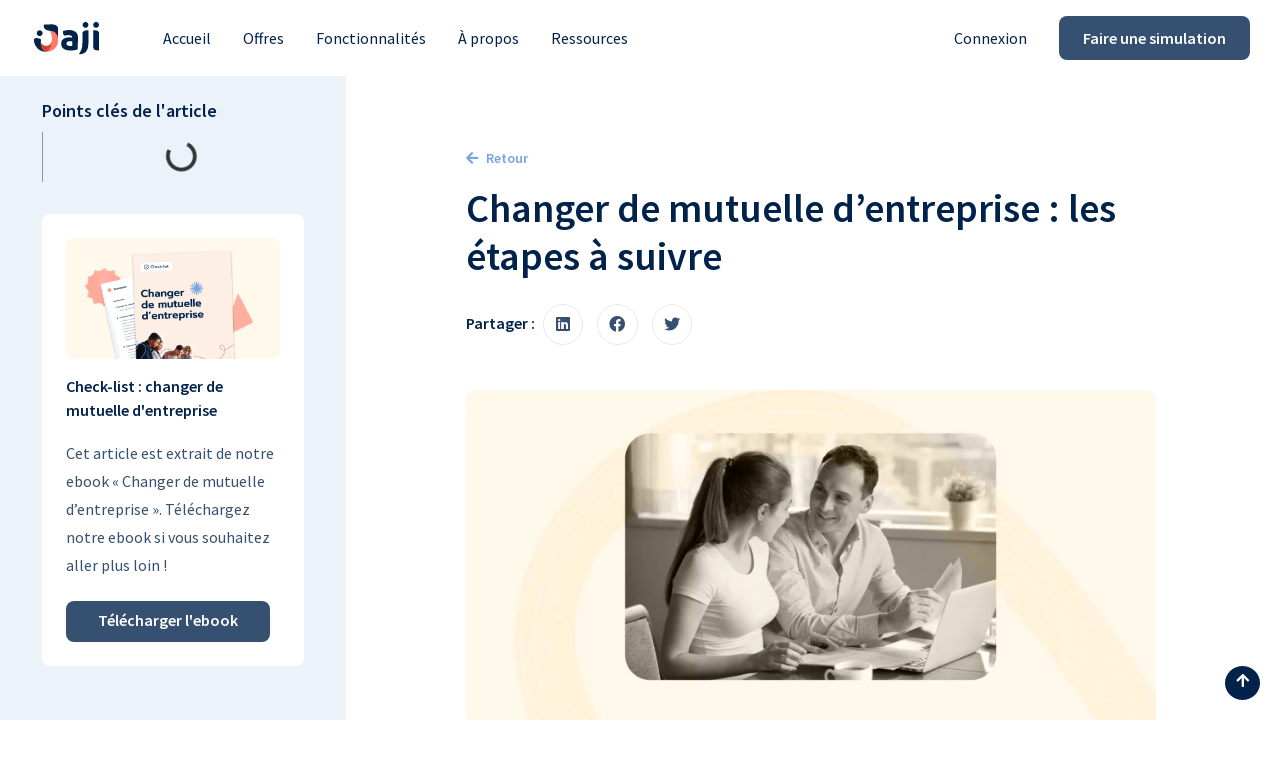

--- FILE ---
content_type: text/html; charset=UTF-8
request_url: https://jaji.fr/guide-employeur/changer-mutuelle-entreprise/
body_size: 47449
content:
<!doctype html>
<html lang="fr-FR">
<head><meta charset="UTF-8"><script>if(navigator.userAgent.match(/MSIE|Internet Explorer/i)||navigator.userAgent.match(/Trident\/7\..*?rv:11/i)){var href=document.location.href;if(!href.match(/[?&]nowprocket/)){if(href.indexOf("?")==-1){if(href.indexOf("#")==-1){document.location.href=href+"?nowprocket=1"}else{document.location.href=href.replace("#","?nowprocket=1#")}}else{if(href.indexOf("#")==-1){document.location.href=href+"&nowprocket=1"}else{document.location.href=href.replace("#","&nowprocket=1#")}}}}</script><script>(()=>{class RocketLazyLoadScripts{constructor(){this.v="1.2.5.1",this.triggerEvents=["keydown","mousedown","mousemove","touchmove","touchstart","touchend","wheel"],this.userEventHandler=this.t.bind(this),this.touchStartHandler=this.i.bind(this),this.touchMoveHandler=this.o.bind(this),this.touchEndHandler=this.h.bind(this),this.clickHandler=this.u.bind(this),this.interceptedClicks=[],this.interceptedClickListeners=[],this.l(this),window.addEventListener("pageshow",(t=>{this.persisted=t.persisted,this.everythingLoaded&&this.m()})),document.addEventListener("DOMContentLoaded",(()=>{this.p()})),this.delayedScripts={normal:[],async:[],defer:[]},this.trash=[],this.allJQueries=[]}k(t){document.hidden?t.t():(this.triggerEvents.forEach((e=>window.addEventListener(e,t.userEventHandler,{passive:!0}))),window.addEventListener("touchstart",t.touchStartHandler,{passive:!0}),window.addEventListener("mousedown",t.touchStartHandler),document.addEventListener("visibilitychange",t.userEventHandler))}_(){this.triggerEvents.forEach((t=>window.removeEventListener(t,this.userEventHandler,{passive:!0}))),document.removeEventListener("visibilitychange",this.userEventHandler)}i(t){"HTML"!==t.target.tagName&&(window.addEventListener("touchend",this.touchEndHandler),window.addEventListener("mouseup",this.touchEndHandler),window.addEventListener("touchmove",this.touchMoveHandler,{passive:!0}),window.addEventListener("mousemove",this.touchMoveHandler),t.target.addEventListener("click",this.clickHandler),this.L(t.target,!0),this.M(t.target,"onclick","rocket-onclick"),this.C())}o(t){window.removeEventListener("touchend",this.touchEndHandler),window.removeEventListener("mouseup",this.touchEndHandler),window.removeEventListener("touchmove",this.touchMoveHandler,{passive:!0}),window.removeEventListener("mousemove",this.touchMoveHandler),t.target.removeEventListener("click",this.clickHandler),this.L(t.target,!1),this.M(t.target,"rocket-onclick","onclick"),this.O()}h(){window.removeEventListener("touchend",this.touchEndHandler),window.removeEventListener("mouseup",this.touchEndHandler),window.removeEventListener("touchmove",this.touchMoveHandler,{passive:!0}),window.removeEventListener("mousemove",this.touchMoveHandler)}u(t){t.target.removeEventListener("click",this.clickHandler),this.L(t.target,!1),this.M(t.target,"rocket-onclick","onclick"),this.interceptedClicks.push(t),t.preventDefault(),t.stopPropagation(),t.stopImmediatePropagation(),this.O()}D(){window.removeEventListener("touchstart",this.touchStartHandler,{passive:!0}),window.removeEventListener("mousedown",this.touchStartHandler),this.interceptedClicks.forEach((t=>{t.target.dispatchEvent(new MouseEvent("click",{view:t.view,bubbles:!0,cancelable:!0}))}))}l(t){EventTarget.prototype.addEventListenerBase=EventTarget.prototype.addEventListener,EventTarget.prototype.addEventListener=function(e,i,o){"click"!==e||t.windowLoaded||i===t.clickHandler||t.interceptedClickListeners.push({target:this,func:i,options:o}),(this||window).addEventListenerBase(e,i,o)}}L(t,e){this.interceptedClickListeners.forEach((i=>{i.target===t&&(e?t.removeEventListener("click",i.func,i.options):t.addEventListener("click",i.func,i.options))})),t.parentNode!==document.documentElement&&this.L(t.parentNode,e)}S(){return new Promise((t=>{this.T?this.O=t:t()}))}C(){this.T=!0}O(){this.T=!1}M(t,e,i){t.hasAttribute&&t.hasAttribute(e)&&(event.target.setAttribute(i,event.target.getAttribute(e)),event.target.removeAttribute(e))}t(){this._(this),"loading"===document.readyState?document.addEventListener("DOMContentLoaded",this.R.bind(this)):this.R()}p(){let t=[];document.querySelectorAll("script[type=rocketlazyloadscript][data-rocket-src]").forEach((e=>{let i=e.getAttribute("data-rocket-src");if(i&&0!==i.indexOf("data:")){0===i.indexOf("//")&&(i=location.protocol+i);try{const o=new URL(i).origin;o!==location.origin&&t.push({src:o,crossOrigin:e.crossOrigin||"module"===e.getAttribute("data-rocket-type")})}catch(t){}}})),t=[...new Map(t.map((t=>[JSON.stringify(t),t]))).values()],this.j(t,"preconnect")}async R(){this.lastBreath=Date.now(),this.P(this),this.F(this),this.q(),this.A(),this.I(),await this.U(this.delayedScripts.normal),await this.U(this.delayedScripts.defer),await this.U(this.delayedScripts.async);try{await this.W(),await this.H(this),await this.J()}catch(t){console.error(t)}window.dispatchEvent(new Event("rocket-allScriptsLoaded")),this.everythingLoaded=!0,this.S().then((()=>{this.D()})),this.N()}A(){document.querySelectorAll("script[type=rocketlazyloadscript]").forEach((t=>{t.hasAttribute("data-rocket-src")?t.hasAttribute("async")&&!1!==t.async?this.delayedScripts.async.push(t):t.hasAttribute("defer")&&!1!==t.defer||"module"===t.getAttribute("data-rocket-type")?this.delayedScripts.defer.push(t):this.delayedScripts.normal.push(t):this.delayedScripts.normal.push(t)}))}async B(t){if(await this.G(),!0!==t.noModule||!("noModule"in HTMLScriptElement.prototype))return new Promise((e=>{let i;function o(){(i||t).setAttribute("data-rocket-status","executed"),e()}try{if(navigator.userAgent.indexOf("Firefox/")>0||""===navigator.vendor)i=document.createElement("script"),[...t.attributes].forEach((t=>{let e=t.nodeName;"type"!==e&&("data-rocket-type"===e&&(e="type"),"data-rocket-src"===e&&(e="src"),i.setAttribute(e,t.nodeValue))})),t.text&&(i.text=t.text),i.hasAttribute("src")?(i.addEventListener("load",o),i.addEventListener("error",(function(){i.setAttribute("data-rocket-status","failed"),e()})),setTimeout((()=>{i.isConnected||e()}),1)):(i.text=t.text,o()),t.parentNode.replaceChild(i,t);else{const i=t.getAttribute("data-rocket-type"),n=t.getAttribute("data-rocket-src");i?(t.type=i,t.removeAttribute("data-rocket-type")):t.removeAttribute("type"),t.addEventListener("load",o),t.addEventListener("error",(function(){t.setAttribute("data-rocket-status","failed"),e()})),n?(t.removeAttribute("data-rocket-src"),t.src=n):t.src="data:text/javascript;base64,"+window.btoa(unescape(encodeURIComponent(t.text)))}}catch(i){t.setAttribute("data-rocket-status","failed"),e()}}));t.setAttribute("data-rocket-status","skipped")}async U(t){const e=t.shift();return e&&e.isConnected?(await this.B(e),this.U(t)):Promise.resolve()}I(){this.j([...this.delayedScripts.normal,...this.delayedScripts.defer,...this.delayedScripts.async],"preload")}j(t,e){var i=document.createDocumentFragment();t.forEach((t=>{const o=t.getAttribute&&t.getAttribute("data-rocket-src")||t.src;if(o){const n=document.createElement("link");n.href=o,n.rel=e,"preconnect"!==e&&(n.as="script"),t.getAttribute&&"module"===t.getAttribute("data-rocket-type")&&(n.crossOrigin=!0),t.crossOrigin&&(n.crossOrigin=t.crossOrigin),t.integrity&&(n.integrity=t.integrity),i.appendChild(n),this.trash.push(n)}})),document.head.appendChild(i)}P(t){let e={};function i(i,o){return e[o].eventsToRewrite.indexOf(i)>=0&&!t.everythingLoaded?"rocket-"+i:i}function o(t,o){!function(t){e[t]||(e[t]={originalFunctions:{add:t.addEventListener,remove:t.removeEventListener},eventsToRewrite:[]},t.addEventListener=function(){arguments[0]=i(arguments[0],t),e[t].originalFunctions.add.apply(t,arguments)},t.removeEventListener=function(){arguments[0]=i(arguments[0],t),e[t].originalFunctions.remove.apply(t,arguments)})}(t),e[t].eventsToRewrite.push(o)}function n(e,i){let o=e[i];e[i]=null,Object.defineProperty(e,i,{get:()=>o||function(){},set(n){t.everythingLoaded?o=n:e["rocket"+i]=o=n}})}o(document,"DOMContentLoaded"),o(window,"DOMContentLoaded"),o(window,"load"),o(window,"pageshow"),o(document,"readystatechange"),n(document,"onreadystatechange"),n(window,"onload"),n(window,"onpageshow")}F(t){let e;function i(e){return t.everythingLoaded?e:e.split(" ").map((t=>"load"===t||0===t.indexOf("load.")?"rocket-jquery-load":t)).join(" ")}function o(o){if(o&&o.fn&&!t.allJQueries.includes(o)){o.fn.ready=o.fn.init.prototype.ready=function(e){return t.domReadyFired?e.bind(document)(o):document.addEventListener("rocket-DOMContentLoaded",(()=>e.bind(document)(o))),o([])};const e=o.fn.on;o.fn.on=o.fn.init.prototype.on=function(){return this[0]===window&&("string"==typeof arguments[0]||arguments[0]instanceof String?arguments[0]=i(arguments[0]):"object"==typeof arguments[0]&&Object.keys(arguments[0]).forEach((t=>{const e=arguments[0][t];delete arguments[0][t],arguments[0][i(t)]=e}))),e.apply(this,arguments),this},t.allJQueries.push(o)}e=o}o(window.jQuery),Object.defineProperty(window,"jQuery",{get:()=>e,set(t){o(t)}})}async H(t){const e=document.querySelector("script[data-webpack]");e&&(await async function(){return new Promise((t=>{e.addEventListener("load",t),e.addEventListener("error",t)}))}(),await t.K(),await t.H(t))}async W(){this.domReadyFired=!0,await this.G(),document.dispatchEvent(new Event("rocket-readystatechange")),await this.G(),document.rocketonreadystatechange&&document.rocketonreadystatechange(),await this.G(),document.dispatchEvent(new Event("rocket-DOMContentLoaded")),await this.G(),window.dispatchEvent(new Event("rocket-DOMContentLoaded"))}async J(){await this.G(),document.dispatchEvent(new Event("rocket-readystatechange")),await this.G(),document.rocketonreadystatechange&&document.rocketonreadystatechange(),await this.G(),window.dispatchEvent(new Event("rocket-load")),await this.G(),window.rocketonload&&window.rocketonload(),await this.G(),this.allJQueries.forEach((t=>t(window).trigger("rocket-jquery-load"))),await this.G();const t=new Event("rocket-pageshow");t.persisted=this.persisted,window.dispatchEvent(t),await this.G(),window.rocketonpageshow&&window.rocketonpageshow({persisted:this.persisted}),this.windowLoaded=!0}m(){document.onreadystatechange&&document.onreadystatechange(),window.onload&&window.onload(),window.onpageshow&&window.onpageshow({persisted:this.persisted})}q(){const t=new Map;document.write=document.writeln=function(e){const i=document.currentScript;i||console.error("WPRocket unable to document.write this: "+e);const o=document.createRange(),n=i.parentElement;let s=t.get(i);void 0===s&&(s=i.nextSibling,t.set(i,s));const c=document.createDocumentFragment();o.setStart(c,0),c.appendChild(o.createContextualFragment(e)),n.insertBefore(c,s)}}async G(){Date.now()-this.lastBreath>45&&(await this.K(),this.lastBreath=Date.now())}async K(){return document.hidden?new Promise((t=>setTimeout(t))):new Promise((t=>requestAnimationFrame(t)))}N(){this.trash.forEach((t=>t.remove()))}static run(){const t=new RocketLazyLoadScripts;t.k(t)}}RocketLazyLoadScripts.run()})();</script>
	
	<meta name="viewport" content="width=device-width, initial-scale=1">
	<link rel="profile" href="https://gmpg.org/xfn/11">
	<meta name='robots' content='index, follow, max-image-preview:large, max-snippet:-1, max-video-preview:-1' />
	<style>img:is([sizes="auto" i], [sizes^="auto," i]) { contain-intrinsic-size: 3000px 1500px }</style>
	
	<!-- This site is optimized with the Yoast SEO plugin v22.8 - https://yoast.com/wordpress/plugins/seo/ -->
	<title>Comment changer de mutuelle d’entreprise ?</title><link rel="preload" as="style" href="https://fonts.googleapis.com/css?family=Source%20Sans%20Pro%3A100%2C100italic%2C200%2C200italic%2C300%2C300italic%2C400%2C400italic%2C500%2C500italic%2C600%2C600italic%2C700%2C700italic%2C800%2C800italic%2C900%2C900italic%7CPrompt%3A100%2C100italic%2C200%2C200italic%2C300%2C300italic%2C400%2C400italic%2C500%2C500italic%2C600%2C600italic%2C700%2C700italic%2C800%2C800italic%2C900%2C900italic&#038;display=swap" /><link rel="stylesheet" href="https://fonts.googleapis.com/css?family=Source%20Sans%20Pro%3A100%2C100italic%2C200%2C200italic%2C300%2C300italic%2C400%2C400italic%2C500%2C500italic%2C600%2C600italic%2C700%2C700italic%2C800%2C800italic%2C900%2C900italic%7CPrompt%3A100%2C100italic%2C200%2C200italic%2C300%2C300italic%2C400%2C400italic%2C500%2C500italic%2C600%2C600italic%2C700%2C700italic%2C800%2C800italic%2C900%2C900italic&#038;display=swap" media="print" onload="this.media='all'" /><noscript><link rel="stylesheet" href="https://fonts.googleapis.com/css?family=Source%20Sans%20Pro%3A100%2C100italic%2C200%2C200italic%2C300%2C300italic%2C400%2C400italic%2C500%2C500italic%2C600%2C600italic%2C700%2C700italic%2C800%2C800italic%2C900%2C900italic%7CPrompt%3A100%2C100italic%2C200%2C200italic%2C300%2C300italic%2C400%2C400italic%2C500%2C500italic%2C600%2C600italic%2C700%2C700italic%2C800%2C800italic%2C900%2C900italic&#038;display=swap" /></noscript><link rel="preload" as="image" href="https://jaji.fr/wp-content/uploads/2023/03/Frame-1478-1.png" imagesrcset="https://jaji.fr/wp-content/uploads/2023/03/Frame-1478-1.png 694w, https://jaji.fr/wp-content/uploads/2023/03/Frame-1478-1-300x169.png 300w" imagesizes="(max-width: 694px) 100vw, 694px" fetchpriority="high">
	<meta name="description" content="L&#039;employeur doit faire preuve de méthodologie pour changer de mutuelle d&#039;entreprise. Zoom sur la procédure et le cadre légal." />
	<link rel="canonical" href="https://jaji.fr/guide-employeur/changer-mutuelle-entreprise/" />
	<meta property="og:locale" content="fr_FR" />
	<meta property="og:type" content="article" />
	<meta property="og:title" content="Comment changer de mutuelle d’entreprise ?" />
	<meta property="og:description" content="L&#039;employeur doit faire preuve de méthodologie pour changer de mutuelle d&#039;entreprise. Zoom sur la procédure et le cadre légal." />
	<meta property="og:url" content="https://jaji.fr/guide-employeur/changer-mutuelle-entreprise/" />
	<meta property="og:site_name" content="Jaji" />
	<meta property="article:publisher" content="https://www.facebook.com/jaji.mutuelle" />
	<meta property="article:modified_time" content="2024-06-06T20:45:38+00:00" />
	<meta property="og:image" content="https://jaji.fr/wp-content/uploads/2023/06/Changer-de-mutuelle.png" />
	<meta property="og:image:width" content="1630" />
	<meta property="og:image:height" content="785" />
	<meta property="og:image:type" content="image/png" />
	<meta name="twitter:card" content="summary_large_image" />
	<meta name="twitter:site" content="@jaji_fr" />
	<meta name="twitter:label1" content="Durée de lecture estimée" />
	<meta name="twitter:data1" content="10 minutes" />
	<script type="application/ld+json" class="yoast-schema-graph">{"@context":"https://schema.org","@graph":[{"@type":"WebPage","@id":"https://jaji.fr/guide-employeur/changer-mutuelle-entreprise/","url":"https://jaji.fr/guide-employeur/changer-mutuelle-entreprise/","name":"Comment changer de mutuelle d’entreprise ?","isPartOf":{"@id":"https://jaji.fr/#website"},"primaryImageOfPage":{"@id":"https://jaji.fr/guide-employeur/changer-mutuelle-entreprise/#primaryimage"},"image":{"@id":"https://jaji.fr/guide-employeur/changer-mutuelle-entreprise/#primaryimage"},"thumbnailUrl":"https://jaji.fr/wp-content/uploads/2023/06/Changer-de-mutuelle.png","datePublished":"2023-06-26T13:00:23+00:00","dateModified":"2024-06-06T20:45:38+00:00","description":"L'employeur doit faire preuve de méthodologie pour changer de mutuelle d'entreprise. Zoom sur la procédure et le cadre légal.","breadcrumb":{"@id":"https://jaji.fr/guide-employeur/changer-mutuelle-entreprise/#breadcrumb"},"inLanguage":"fr-FR","potentialAction":[{"@type":"ReadAction","target":["https://jaji.fr/guide-employeur/changer-mutuelle-entreprise/"]}]},{"@type":"ImageObject","inLanguage":"fr-FR","@id":"https://jaji.fr/guide-employeur/changer-mutuelle-entreprise/#primaryimage","url":"https://jaji.fr/wp-content/uploads/2023/06/Changer-de-mutuelle.png","contentUrl":"https://jaji.fr/wp-content/uploads/2023/06/Changer-de-mutuelle.png","width":1630,"height":785},{"@type":"BreadcrumbList","@id":"https://jaji.fr/guide-employeur/changer-mutuelle-entreprise/#breadcrumb","itemListElement":[{"@type":"ListItem","position":1,"name":"Accueil","item":"https://jaji.fr/"},{"@type":"ListItem","position":2,"name":"Changer de mutuelle d’entreprise : les étapes à suivre "}]},{"@type":"WebSite","@id":"https://jaji.fr/#website","url":"https://jaji.fr/","name":"Jaji","description":"","publisher":{"@id":"https://jaji.fr/#organization"},"potentialAction":[{"@type":"SearchAction","target":{"@type":"EntryPoint","urlTemplate":"https://jaji.fr/?s={search_term_string}"},"query-input":"required name=search_term_string"}],"inLanguage":"fr-FR"},{"@type":"Organization","@id":"https://jaji.fr/#organization","name":"Jaji","url":"https://jaji.fr/","logo":{"@type":"ImageObject","inLanguage":"fr-FR","@id":"https://jaji.fr/#/schema/logo/image/","url":"https://jaji.fr/wp-content/uploads/2024/01/logo-jaji.svg","contentUrl":"https://jaji.fr/wp-content/uploads/2024/01/logo-jaji.svg","width":74,"height":40,"caption":"Jaji"},"image":{"@id":"https://jaji.fr/#/schema/logo/image/"},"sameAs":["https://www.facebook.com/jaji.mutuelle","https://x.com/jaji_fr","https://www.linkedin.com/company/jaji/","https://www.instagram.com/jaji_fr/"]}]}</script>
	<!-- / Yoast SEO plugin. -->


<link rel='dns-prefetch' href='//js.hs-scripts.com' />
<link href='https://fonts.gstatic.com' crossorigin rel='preconnect' />
<link rel="alternate" type="application/rss+xml" title="Jaji &raquo; Flux" href="https://jaji.fr/feed/" />
<link rel="alternate" type="application/rss+xml" title="Jaji &raquo; Flux des commentaires" href="https://jaji.fr/comments/feed/" />
<style id='wp-emoji-styles-inline-css'>

	img.wp-smiley, img.emoji {
		display: inline !important;
		border: none !important;
		box-shadow: none !important;
		height: 1em !important;
		width: 1em !important;
		margin: 0 0.07em !important;
		vertical-align: -0.1em !important;
		background: none !important;
		padding: 0 !important;
	}
</style>
<style id='classic-theme-styles-inline-css'>
/*! This file is auto-generated */
.wp-block-button__link{color:#fff;background-color:#32373c;border-radius:9999px;box-shadow:none;text-decoration:none;padding:calc(.667em + 2px) calc(1.333em + 2px);font-size:1.125em}.wp-block-file__button{background:#32373c;color:#fff;text-decoration:none}
</style>
<style id='global-styles-inline-css'>
:root{--wp--preset--aspect-ratio--square: 1;--wp--preset--aspect-ratio--4-3: 4/3;--wp--preset--aspect-ratio--3-4: 3/4;--wp--preset--aspect-ratio--3-2: 3/2;--wp--preset--aspect-ratio--2-3: 2/3;--wp--preset--aspect-ratio--16-9: 16/9;--wp--preset--aspect-ratio--9-16: 9/16;--wp--preset--color--black: #000000;--wp--preset--color--cyan-bluish-gray: #abb8c3;--wp--preset--color--white: #ffffff;--wp--preset--color--pale-pink: #f78da7;--wp--preset--color--vivid-red: #cf2e2e;--wp--preset--color--luminous-vivid-orange: #ff6900;--wp--preset--color--luminous-vivid-amber: #fcb900;--wp--preset--color--light-green-cyan: #7bdcb5;--wp--preset--color--vivid-green-cyan: #00d084;--wp--preset--color--pale-cyan-blue: #8ed1fc;--wp--preset--color--vivid-cyan-blue: #0693e3;--wp--preset--color--vivid-purple: #9b51e0;--wp--preset--gradient--vivid-cyan-blue-to-vivid-purple: linear-gradient(135deg,rgba(6,147,227,1) 0%,rgb(155,81,224) 100%);--wp--preset--gradient--light-green-cyan-to-vivid-green-cyan: linear-gradient(135deg,rgb(122,220,180) 0%,rgb(0,208,130) 100%);--wp--preset--gradient--luminous-vivid-amber-to-luminous-vivid-orange: linear-gradient(135deg,rgba(252,185,0,1) 0%,rgba(255,105,0,1) 100%);--wp--preset--gradient--luminous-vivid-orange-to-vivid-red: linear-gradient(135deg,rgba(255,105,0,1) 0%,rgb(207,46,46) 100%);--wp--preset--gradient--very-light-gray-to-cyan-bluish-gray: linear-gradient(135deg,rgb(238,238,238) 0%,rgb(169,184,195) 100%);--wp--preset--gradient--cool-to-warm-spectrum: linear-gradient(135deg,rgb(74,234,220) 0%,rgb(151,120,209) 20%,rgb(207,42,186) 40%,rgb(238,44,130) 60%,rgb(251,105,98) 80%,rgb(254,248,76) 100%);--wp--preset--gradient--blush-light-purple: linear-gradient(135deg,rgb(255,206,236) 0%,rgb(152,150,240) 100%);--wp--preset--gradient--blush-bordeaux: linear-gradient(135deg,rgb(254,205,165) 0%,rgb(254,45,45) 50%,rgb(107,0,62) 100%);--wp--preset--gradient--luminous-dusk: linear-gradient(135deg,rgb(255,203,112) 0%,rgb(199,81,192) 50%,rgb(65,88,208) 100%);--wp--preset--gradient--pale-ocean: linear-gradient(135deg,rgb(255,245,203) 0%,rgb(182,227,212) 50%,rgb(51,167,181) 100%);--wp--preset--gradient--electric-grass: linear-gradient(135deg,rgb(202,248,128) 0%,rgb(113,206,126) 100%);--wp--preset--gradient--midnight: linear-gradient(135deg,rgb(2,3,129) 0%,rgb(40,116,252) 100%);--wp--preset--font-size--small: 13px;--wp--preset--font-size--medium: 20px;--wp--preset--font-size--large: 36px;--wp--preset--font-size--x-large: 42px;--wp--preset--spacing--20: 0.44rem;--wp--preset--spacing--30: 0.67rem;--wp--preset--spacing--40: 1rem;--wp--preset--spacing--50: 1.5rem;--wp--preset--spacing--60: 2.25rem;--wp--preset--spacing--70: 3.38rem;--wp--preset--spacing--80: 5.06rem;--wp--preset--shadow--natural: 6px 6px 9px rgba(0, 0, 0, 0.2);--wp--preset--shadow--deep: 12px 12px 50px rgba(0, 0, 0, 0.4);--wp--preset--shadow--sharp: 6px 6px 0px rgba(0, 0, 0, 0.2);--wp--preset--shadow--outlined: 6px 6px 0px -3px rgba(255, 255, 255, 1), 6px 6px rgba(0, 0, 0, 1);--wp--preset--shadow--crisp: 6px 6px 0px rgba(0, 0, 0, 1);}:where(.is-layout-flex){gap: 0.5em;}:where(.is-layout-grid){gap: 0.5em;}body .is-layout-flex{display: flex;}.is-layout-flex{flex-wrap: wrap;align-items: center;}.is-layout-flex > :is(*, div){margin: 0;}body .is-layout-grid{display: grid;}.is-layout-grid > :is(*, div){margin: 0;}:where(.wp-block-columns.is-layout-flex){gap: 2em;}:where(.wp-block-columns.is-layout-grid){gap: 2em;}:where(.wp-block-post-template.is-layout-flex){gap: 1.25em;}:where(.wp-block-post-template.is-layout-grid){gap: 1.25em;}.has-black-color{color: var(--wp--preset--color--black) !important;}.has-cyan-bluish-gray-color{color: var(--wp--preset--color--cyan-bluish-gray) !important;}.has-white-color{color: var(--wp--preset--color--white) !important;}.has-pale-pink-color{color: var(--wp--preset--color--pale-pink) !important;}.has-vivid-red-color{color: var(--wp--preset--color--vivid-red) !important;}.has-luminous-vivid-orange-color{color: var(--wp--preset--color--luminous-vivid-orange) !important;}.has-luminous-vivid-amber-color{color: var(--wp--preset--color--luminous-vivid-amber) !important;}.has-light-green-cyan-color{color: var(--wp--preset--color--light-green-cyan) !important;}.has-vivid-green-cyan-color{color: var(--wp--preset--color--vivid-green-cyan) !important;}.has-pale-cyan-blue-color{color: var(--wp--preset--color--pale-cyan-blue) !important;}.has-vivid-cyan-blue-color{color: var(--wp--preset--color--vivid-cyan-blue) !important;}.has-vivid-purple-color{color: var(--wp--preset--color--vivid-purple) !important;}.has-black-background-color{background-color: var(--wp--preset--color--black) !important;}.has-cyan-bluish-gray-background-color{background-color: var(--wp--preset--color--cyan-bluish-gray) !important;}.has-white-background-color{background-color: var(--wp--preset--color--white) !important;}.has-pale-pink-background-color{background-color: var(--wp--preset--color--pale-pink) !important;}.has-vivid-red-background-color{background-color: var(--wp--preset--color--vivid-red) !important;}.has-luminous-vivid-orange-background-color{background-color: var(--wp--preset--color--luminous-vivid-orange) !important;}.has-luminous-vivid-amber-background-color{background-color: var(--wp--preset--color--luminous-vivid-amber) !important;}.has-light-green-cyan-background-color{background-color: var(--wp--preset--color--light-green-cyan) !important;}.has-vivid-green-cyan-background-color{background-color: var(--wp--preset--color--vivid-green-cyan) !important;}.has-pale-cyan-blue-background-color{background-color: var(--wp--preset--color--pale-cyan-blue) !important;}.has-vivid-cyan-blue-background-color{background-color: var(--wp--preset--color--vivid-cyan-blue) !important;}.has-vivid-purple-background-color{background-color: var(--wp--preset--color--vivid-purple) !important;}.has-black-border-color{border-color: var(--wp--preset--color--black) !important;}.has-cyan-bluish-gray-border-color{border-color: var(--wp--preset--color--cyan-bluish-gray) !important;}.has-white-border-color{border-color: var(--wp--preset--color--white) !important;}.has-pale-pink-border-color{border-color: var(--wp--preset--color--pale-pink) !important;}.has-vivid-red-border-color{border-color: var(--wp--preset--color--vivid-red) !important;}.has-luminous-vivid-orange-border-color{border-color: var(--wp--preset--color--luminous-vivid-orange) !important;}.has-luminous-vivid-amber-border-color{border-color: var(--wp--preset--color--luminous-vivid-amber) !important;}.has-light-green-cyan-border-color{border-color: var(--wp--preset--color--light-green-cyan) !important;}.has-vivid-green-cyan-border-color{border-color: var(--wp--preset--color--vivid-green-cyan) !important;}.has-pale-cyan-blue-border-color{border-color: var(--wp--preset--color--pale-cyan-blue) !important;}.has-vivid-cyan-blue-border-color{border-color: var(--wp--preset--color--vivid-cyan-blue) !important;}.has-vivid-purple-border-color{border-color: var(--wp--preset--color--vivid-purple) !important;}.has-vivid-cyan-blue-to-vivid-purple-gradient-background{background: var(--wp--preset--gradient--vivid-cyan-blue-to-vivid-purple) !important;}.has-light-green-cyan-to-vivid-green-cyan-gradient-background{background: var(--wp--preset--gradient--light-green-cyan-to-vivid-green-cyan) !important;}.has-luminous-vivid-amber-to-luminous-vivid-orange-gradient-background{background: var(--wp--preset--gradient--luminous-vivid-amber-to-luminous-vivid-orange) !important;}.has-luminous-vivid-orange-to-vivid-red-gradient-background{background: var(--wp--preset--gradient--luminous-vivid-orange-to-vivid-red) !important;}.has-very-light-gray-to-cyan-bluish-gray-gradient-background{background: var(--wp--preset--gradient--very-light-gray-to-cyan-bluish-gray) !important;}.has-cool-to-warm-spectrum-gradient-background{background: var(--wp--preset--gradient--cool-to-warm-spectrum) !important;}.has-blush-light-purple-gradient-background{background: var(--wp--preset--gradient--blush-light-purple) !important;}.has-blush-bordeaux-gradient-background{background: var(--wp--preset--gradient--blush-bordeaux) !important;}.has-luminous-dusk-gradient-background{background: var(--wp--preset--gradient--luminous-dusk) !important;}.has-pale-ocean-gradient-background{background: var(--wp--preset--gradient--pale-ocean) !important;}.has-electric-grass-gradient-background{background: var(--wp--preset--gradient--electric-grass) !important;}.has-midnight-gradient-background{background: var(--wp--preset--gradient--midnight) !important;}.has-small-font-size{font-size: var(--wp--preset--font-size--small) !important;}.has-medium-font-size{font-size: var(--wp--preset--font-size--medium) !important;}.has-large-font-size{font-size: var(--wp--preset--font-size--large) !important;}.has-x-large-font-size{font-size: var(--wp--preset--font-size--x-large) !important;}
:where(.wp-block-post-template.is-layout-flex){gap: 1.25em;}:where(.wp-block-post-template.is-layout-grid){gap: 1.25em;}
:where(.wp-block-columns.is-layout-flex){gap: 2em;}:where(.wp-block-columns.is-layout-grid){gap: 2em;}
:root :where(.wp-block-pullquote){font-size: 1.5em;line-height: 1.6;}
</style>
<link rel='stylesheet' id='hello-elementor-css' href='https://jaji.fr/wp-content/themes/hello-elementor/style.min.css?ver=2.9.0' media='all' />
<link rel='stylesheet' id='hello-elementor-theme-style-css' href='https://jaji.fr/wp-content/themes/hello-elementor/theme.min.css?ver=2.9.0' media='all' />
<link rel='stylesheet' id='elementor-frontend-css' href='https://jaji.fr/wp-content/uploads/elementor/css/custom-frontend-lite.min.css?ver=1716452068' media='all' />
<link rel='stylesheet' id='elementor-post-6-css' href='https://jaji.fr/wp-content/uploads/elementor/css/post-6.css?ver=1716452068' media='all' />
<link data-minify="1" rel='stylesheet' id='elementor-icons-css' href='https://jaji.fr/wp-content/cache/min/1/wp-content/plugins/elementor/assets/lib/eicons/css/elementor-icons.min.css?ver=1716989594' media='all' />
<link rel='stylesheet' id='swiper-css' href='https://jaji.fr/wp-content/plugins/elementor/assets/lib/swiper/css/swiper.min.css?ver=5.3.6' media='all' />
<link rel='stylesheet' id='powerpack-frontend-css' href='https://jaji.fr/wp-content/plugins/powerpack-elements/assets/css/min/frontend.min.css?ver=2.10.6' media='all' />
<link rel='stylesheet' id='elementor-pro-css' href='https://jaji.fr/wp-content/uploads/elementor/css/custom-pro-frontend-lite.min.css?ver=1716452068' media='all' />
<link rel='stylesheet' id='elementor-global-css' href='https://jaji.fr/wp-content/uploads/elementor/css/global.css?ver=1716452071' media='all' />
<link rel='stylesheet' id='elementor-post-6771-css' href='https://jaji.fr/wp-content/uploads/elementor/css/post-6771.css?ver=1717706844' media='all' />
<link rel='stylesheet' id='elementor-post-12522-css' href='https://jaji.fr/wp-content/uploads/elementor/css/post-12522.css?ver=1716452072' media='all' />
<link rel='stylesheet' id='elementor-post-12495-css' href='https://jaji.fr/wp-content/uploads/elementor/css/post-12495.css?ver=1719221395' media='all' />
<link data-minify="1" rel='stylesheet' id='hello-elementor-child-style-css' href='https://jaji.fr/wp-content/cache/min/1/wp-content/themes/hello-theme-child/style.css?ver=1716989594' media='all' />

<link rel='stylesheet' id='elementor-icons-shared-0-css' href='https://jaji.fr/wp-content/plugins/elementor/assets/lib/font-awesome/css/fontawesome.min.css?ver=5.15.3' media='all' />
<link data-minify="1" rel='stylesheet' id='elementor-icons-fa-solid-css' href='https://jaji.fr/wp-content/cache/min/1/wp-content/plugins/elementor/assets/lib/font-awesome/css/solid.min.css?ver=1716989594' media='all' />
<link data-minify="1" rel='stylesheet' id='elementor-icons-fa-brands-css' href='https://jaji.fr/wp-content/cache/min/1/wp-content/plugins/elementor/assets/lib/font-awesome/css/brands.min.css?ver=1716989594' media='all' />
<link rel="preconnect" href="https://fonts.gstatic.com/" crossorigin><script id="jquery-core-js-extra">
var pp = {"ajax_url":"https:\/\/jaji.fr\/wp-admin\/admin-ajax.php"};
</script>
<script src="https://jaji.fr/wp-includes/js/jquery/jquery.min.js?ver=3.7.1" id="jquery-core-js"></script>
<script type="rocketlazyloadscript" data-rocket-src="https://jaji.fr/wp-includes/js/jquery/jquery-migrate.min.js?ver=3.4.1" id="jquery-migrate-js" defer></script>
<link rel="https://api.w.org/" href="https://jaji.fr/wp-json/" /><link rel="alternate" title="JSON" type="application/json" href="https://jaji.fr/wp-json/wp/v2/guide-employeur/6771" /><link rel="EditURI" type="application/rsd+xml" title="RSD" href="https://jaji.fr/xmlrpc.php?rsd" />
<meta name="generator" content="WordPress 6.8.3" />
<link rel='shortlink' href='https://jaji.fr/?p=6771' />
<link rel="alternate" title="oEmbed (JSON)" type="application/json+oembed" href="https://jaji.fr/wp-json/oembed/1.0/embed?url=https%3A%2F%2Fjaji.fr%2Fguide-employeur%2Fchanger-mutuelle-entreprise%2F" />
<link rel="alternate" title="oEmbed (XML)" type="text/xml+oembed" href="https://jaji.fr/wp-json/oembed/1.0/embed?url=https%3A%2F%2Fjaji.fr%2Fguide-employeur%2Fchanger-mutuelle-entreprise%2F&#038;format=xml" />
			<!-- DO NOT COPY THIS SNIPPET! Start of Page Analytics Tracking for HubSpot WordPress plugin v11.1.20-->
			<script type="rocketlazyloadscript" class="hsq-set-content-id" data-content-id="blog-post">
				var _hsq = _hsq || [];
				_hsq.push(["setContentType", "blog-post"]);
			</script>
			<!-- DO NOT COPY THIS SNIPPET! End of Page Analytics Tracking for HubSpot WordPress plugin -->
			<meta name="description" content="Quel que soit le motif, l’employeur doit faire preuve de méthodologie et respecter un cadre légal lors d&#039;un changement de complémentaire santé. Dans cet article, nous vous présentons la procédure pour changer de mutuelle d’entreprise, étape par étape.">
<meta name="generator" content="Elementor 3.18.2; features: e_dom_optimization, e_optimized_assets_loading, e_optimized_css_loading, additional_custom_breakpoints, block_editor_assets_optimize, e_image_loading_optimization; settings: css_print_method-external, google_font-enabled, font_display-swap">
<!-- Google Tag Manager -->
<script type="rocketlazyloadscript">(function(w,d,s,l,i){w[l]=w[l]||[];w[l].push({'gtm.start':
new Date().getTime(),event:'gtm.js'});var f=d.getElementsByTagName(s)[0],
j=d.createElement(s),dl=l!='dataLayer'?'&l='+l:'';j.async=true;j.src=
'https://www.googletagmanager.com/gtm.js?id='+i+dl;f.parentNode.insertBefore(j,f);
})(window,document,'script','dataLayer','GTM-KXH3T66');</script>
<!-- End Google Tag Manager -->
<script>
		(function($) {
			$(document).on('facetwp-loaded', function() {
				if (FWP.loaded) {
					$('html, body').animate({
						scrollTop: $('header').offset().top
					}, 500);
				}
			});
		})(jQuery);
	</script>
<link rel="icon" href="https://jaji.fr/wp-content/uploads/2024/01/Frame-48095753-1.svg" sizes="32x32" />
<link rel="icon" href="https://jaji.fr/wp-content/uploads/2024/01/Frame-48095753-1.svg" sizes="192x192" />
<link rel="apple-touch-icon" href="https://jaji.fr/wp-content/uploads/2024/01/Frame-48095753-1.svg" />
<meta name="msapplication-TileImage" content="https://jaji.fr/wp-content/uploads/2024/01/Frame-48095753-1.svg" />
    <link data-minify="1" rel="stylesheet" href="https://jaji.fr/wp-content/cache/min/1/ozz4qvk.css?ver=1716989594">
</head>
<body class="wp-singular guide-employeur-template-default single single-guide-employeur postid-6771 wp-custom-logo wp-theme-hello-elementor wp-child-theme-hello-theme-child elementor-default elementor-kit-6 elementor-page elementor-page-6771">

<!-- Google Tag Manager (noscript) -->
<noscript><iframe src="https://www.googletagmanager.com/ns.html?id=GTM-KXH3T66"
height="0" width="0" style="display:none;visibility:hidden"></iframe></noscript>
<!-- End Google Tag Manager (noscript) -->

<a class="skip-link screen-reader-text" href="#content">Aller au contenu</a>

		<header data-elementor-type="header" data-elementor-id="12522" class="elementor elementor-12522 elementor-location-header" data-elementor-post-type="elementor_library">
								<header class="elementor-section elementor-top-section elementor-element elementor-element-27cfa1b5 elementor-section-height-min-height elementor-section-content-middle elementor-hidden-desktop elementor-hidden-tablet elementor-hidden-mobile elementor-section-boxed elementor-section-height-default elementor-section-items-middle" data-id="27cfa1b5" data-element_type="section" data-settings="{&quot;background_background&quot;:&quot;classic&quot;,&quot;sticky&quot;:&quot;top&quot;,&quot;background_motion_fx_range&quot;:&quot;page&quot;,&quot;background_motion_fx_motion_fx_scrolling&quot;:&quot;yes&quot;,&quot;background_motion_fx_translateY_effect&quot;:&quot;yes&quot;,&quot;sticky_effects_offset&quot;:60,&quot;background_motion_fx_translateY_speed&quot;:{&quot;unit&quot;:&quot;px&quot;,&quot;size&quot;:4,&quot;sizes&quot;:[]},&quot;background_motion_fx_translateY_affectedRange&quot;:{&quot;unit&quot;:&quot;%&quot;,&quot;size&quot;:&quot;&quot;,&quot;sizes&quot;:{&quot;start&quot;:0,&quot;end&quot;:100}},&quot;background_motion_fx_devices&quot;:[&quot;desktop&quot;,&quot;tablet&quot;,&quot;mobile&quot;],&quot;sticky_on&quot;:[&quot;desktop&quot;,&quot;tablet&quot;,&quot;mobile&quot;],&quot;sticky_offset&quot;:0}">
						<div class="elementor-container elementor-column-gap-default">
					<div class="elementor-column elementor-col-100 elementor-top-column elementor-element elementor-element-27f88e52" data-id="27f88e52" data-element_type="column">
			<div class="elementor-widget-wrap elementor-element-populated">
								<div class="elementor-element elementor-element-4a4149e7 elementor-widget elementor-widget-text-editor" data-id="4a4149e7" data-element_type="widget" data-widget_type="text-editor.default">
				<div class="elementor-widget-container">
			<style>/*! elementor - v3.18.0 - 08-12-2023 */
.elementor-widget-text-editor.elementor-drop-cap-view-stacked .elementor-drop-cap{background-color:#69727d;color:#fff}.elementor-widget-text-editor.elementor-drop-cap-view-framed .elementor-drop-cap{color:#69727d;border:3px solid;background-color:transparent}.elementor-widget-text-editor:not(.elementor-drop-cap-view-default) .elementor-drop-cap{margin-top:8px}.elementor-widget-text-editor:not(.elementor-drop-cap-view-default) .elementor-drop-cap-letter{width:1em;height:1em}.elementor-widget-text-editor .elementor-drop-cap{float:left;text-align:center;line-height:1;font-size:50px}.elementor-widget-text-editor .elementor-drop-cap-letter{display:inline-block}</style>				<p><span style="color: var( --e-global-color-6be5b6b );">Des organismes auxquels nous sous-traitons la gestion du tiers payant viennent de subir une cyberattaque, via l’usurpation d’identité de comptes de professionnels de santé. </span></p><p><span style="color: var( --e-global-color-6be5b6b );">Nous vous recommandons d&rsquo;être vigilants : Pensez à changer régulièrement le mot de passe de vos espaces clients et boîtes mails. Ne transmettez jamais votre identifiant et votre mot de passe par email, SMS ou par téléphone. En savoir plus </span><a href="https://jaji.fr/">ici</a>.</p>						</div>
				</div>
					</div>
		</div>
							</div>
		</header>
				<header class="elementor-section elementor-top-section elementor-element elementor-element-5512c28e elementor-section-height-min-height elementor-section-content-middle elementor-hidden-tablet elementor-hidden-mobile elementor-section-boxed elementor-section-height-default elementor-section-items-middle" data-id="5512c28e" data-element_type="section" data-settings="{&quot;sticky&quot;:&quot;top&quot;,&quot;background_motion_fx_range&quot;:&quot;page&quot;,&quot;background_motion_fx_motion_fx_scrolling&quot;:&quot;yes&quot;,&quot;background_motion_fx_translateY_effect&quot;:&quot;yes&quot;,&quot;sticky_effects_offset&quot;:60,&quot;background_background&quot;:&quot;classic&quot;,&quot;background_motion_fx_translateY_speed&quot;:{&quot;unit&quot;:&quot;px&quot;,&quot;size&quot;:4,&quot;sizes&quot;:[]},&quot;background_motion_fx_translateY_affectedRange&quot;:{&quot;unit&quot;:&quot;%&quot;,&quot;size&quot;:&quot;&quot;,&quot;sizes&quot;:{&quot;start&quot;:0,&quot;end&quot;:100}},&quot;background_motion_fx_devices&quot;:[&quot;desktop&quot;,&quot;tablet&quot;,&quot;mobile&quot;],&quot;sticky_on&quot;:[&quot;desktop&quot;,&quot;tablet&quot;,&quot;mobile&quot;],&quot;sticky_offset&quot;:0}">
						<div class="elementor-container elementor-column-gap-default">
					<div class="elementor-column elementor-col-50 elementor-top-column elementor-element elementor-element-79241648" data-id="79241648" data-element_type="column">
			<div class="elementor-widget-wrap elementor-element-populated">
								<div class="elementor-element elementor-element-40a32193 elementor-widget__width-auto elementor-widget-tablet__width-initial elementor-widget-mobile__width-auto elementor-widget elementor-widget-image" data-id="40a32193" data-element_type="widget" data-widget_type="image.default">
				<div class="elementor-widget-container">
			<style>/*! elementor - v3.18.0 - 08-12-2023 */
.elementor-widget-image{text-align:center}.elementor-widget-image a{display:inline-block}.elementor-widget-image a img[src$=".svg"]{width:48px}.elementor-widget-image img{vertical-align:middle;display:inline-block}</style>													<a href="https://jaji.fr">
							<img width="74" height="40" src="https://jaji.fr/wp-content/uploads/2024/01/logo-jaji.svg" class="attachment-full size-full wp-image-12864" alt="" />								</a>
															</div>
				</div>
				<div class="elementor-element elementor-element-61b13370 elementor-nav-menu__align-left elementor-widget__width-initial elementor-nav-menu--stretch elementor-nav-menu__text-align-center elementor-widget-tablet__width-initial elementor-nav-menu--dropdown-tablet elementor-nav-menu--toggle elementor-nav-menu--burger elementor-widget elementor-widget-nav-menu" data-id="61b13370" data-element_type="widget" data-settings="{&quot;full_width&quot;:&quot;stretch&quot;,&quot;submenu_icon&quot;:{&quot;value&quot;:&quot;&lt;i class=\&quot;fas fa-chevron-down\&quot;&gt;&lt;\/i&gt;&quot;,&quot;library&quot;:&quot;fa-solid&quot;},&quot;layout&quot;:&quot;horizontal&quot;,&quot;toggle&quot;:&quot;burger&quot;}" data-widget_type="nav-menu.default">
				<div class="elementor-widget-container">
			<link rel="stylesheet" href="https://jaji.fr/wp-content/uploads/elementor/css/custom-pro-widget-nav-menu.min.css?ver=1716452070">			<nav class="elementor-nav-menu--main elementor-nav-menu__container elementor-nav-menu--layout-horizontal e--pointer-text e--animation-none">
				<ul id="menu-1-61b13370" class="elementor-nav-menu"><li class="menu-item menu-item-type-post_type menu-item-object-page menu-item-home menu-item-29"><a href="https://jaji.fr/" class="elementor-item">Accueil</a></li>
<li class="menu-item menu-item-type-post_type menu-item-object-page menu-item-has-children menu-item-533"><a href="https://jaji.fr/offres/" class="elementor-item">Offres</a>
<ul class="sub-menu elementor-nav-menu--dropdown">
	<li class="menu-item menu-item-type-post_type menu-item-object-page menu-item-26"><a href="https://jaji.fr/offres/" class="elementor-sub-item">Toutes les offres</a></li>
	<li class="menu-item menu-item-type-post_type menu-item-object-page menu-item-523"><a href="https://jaji.fr/offres/syntec/" class="elementor-sub-item">Syntec</a></li>
	<li class="menu-item menu-item-type-post_type menu-item-object-page menu-item-522"><a href="https://jaji.fr/offres/pub/" class="elementor-sub-item">Publicité et communication</a></li>
	<li class="menu-item menu-item-type-post_type menu-item-object-page menu-item-521"><a href="https://jaji.fr/offres/experts-comptables/" class="elementor-sub-item">Experts-comptables</a></li>
</ul>
</li>
<li class="menu-item menu-item-type-post_type menu-item-object-page menu-item-28"><a href="https://jaji.fr/fonctionnalites/" class="elementor-item">Fonctionnalités</a></li>
<li class="menu-item menu-item-type-custom menu-item-object-custom menu-item-has-children menu-item-1581"><a class="elementor-item">À propos</a>
<ul class="sub-menu elementor-nav-menu--dropdown">
	<li class="menu-item menu-item-type-post_type menu-item-object-page menu-item-1580"><a href="https://jaji.fr/qui-sommes-nous/" class="elementor-sub-item">Qui sommes-nous ?</a></li>
	<li class="menu-item menu-item-type-post_type menu-item-object-page menu-item-14180"><a href="https://jaji.fr/temoignages-clients/" class="elementor-sub-item">Témoignages clients</a></li>
	<li class="menu-item menu-item-type-post_type menu-item-object-page menu-item-1579"><a href="https://jaji.fr/engagement/" class="elementor-sub-item">Engagement</a></li>
</ul>
</li>
<li class="menu-item menu-item-type-custom menu-item-object-custom menu-item-has-children menu-item-525"><a class="elementor-item">Ressources</a>
<ul class="sub-menu elementor-nav-menu--dropdown">
	<li class="menu-item menu-item-type-post_type menu-item-object-page menu-item-1538"><a href="https://jaji.fr/blog/" class="elementor-sub-item">Blog</a></li>
	<li class="menu-item menu-item-type-post_type menu-item-object-page menu-item-7746"><a href="https://jaji.fr/guide-employeur/" class="elementor-sub-item">Guide de l&#8217;employeur</a></li>
	<li class="menu-item menu-item-type-post_type menu-item-object-page menu-item-7745"><a href="https://jaji.fr/guide-adherent/" class="elementor-sub-item">Guide de l&rsquo;adhérent</a></li>
</ul>
</li>
</ul>			</nav>
					<div class="elementor-menu-toggle" role="button" tabindex="0" aria-label="Permuter le menu" aria-expanded="false">
			<span class="elementor-menu-toggle__icon--open"><svg xmlns="http://www.w3.org/2000/svg" width="16" height="13" viewBox="0 0 16 13" fill="none"><path fill-rule="evenodd" clip-rule="evenodd" d="M0 1.48164C0 0.914686 0.459608 0.455078 1.02656 0.455078H14.9734C15.5404 0.455078 16 0.914686 16 1.48164C16 2.0486 15.5404 2.5082 14.9734 2.5082H1.02656C0.459608 2.5082 0 2.0486 0 1.48164ZM0 6.5511C0 7.11805 0.459608 7.57766 1.02656 7.57766H14.9734C15.5404 7.57766 16 7.11805 16 6.5511C16 5.98414 15.5404 5.52454 14.9734 5.52454H1.02656C0.459608 5.52454 0 5.98414 0 6.5511ZM0 11.6205C0 12.1875 0.459608 12.6471 1.02656 12.6471H14.9734C15.5404 12.6471 16 12.1875 16 11.6205C16 11.0536 15.5404 10.594 14.9734 10.594H1.02656C0.459608 10.594 0 11.0536 0 11.6205Z" fill="#5D738D"></path></svg></span><i aria-hidden="true" role="presentation" class="elementor-menu-toggle__icon--close eicon-close"></i>			<span class="elementor-screen-only">Menu</span>
		</div>
					<nav class="elementor-nav-menu--dropdown elementor-nav-menu__container" aria-hidden="true">
				<ul id="menu-2-61b13370" class="elementor-nav-menu"><li class="menu-item menu-item-type-post_type menu-item-object-page menu-item-home menu-item-29"><a href="https://jaji.fr/" class="elementor-item" tabindex="-1">Accueil</a></li>
<li class="menu-item menu-item-type-post_type menu-item-object-page menu-item-has-children menu-item-533"><a href="https://jaji.fr/offres/" class="elementor-item" tabindex="-1">Offres</a>
<ul class="sub-menu elementor-nav-menu--dropdown">
	<li class="menu-item menu-item-type-post_type menu-item-object-page menu-item-26"><a href="https://jaji.fr/offres/" class="elementor-sub-item" tabindex="-1">Toutes les offres</a></li>
	<li class="menu-item menu-item-type-post_type menu-item-object-page menu-item-523"><a href="https://jaji.fr/offres/syntec/" class="elementor-sub-item" tabindex="-1">Syntec</a></li>
	<li class="menu-item menu-item-type-post_type menu-item-object-page menu-item-522"><a href="https://jaji.fr/offres/pub/" class="elementor-sub-item" tabindex="-1">Publicité et communication</a></li>
	<li class="menu-item menu-item-type-post_type menu-item-object-page menu-item-521"><a href="https://jaji.fr/offres/experts-comptables/" class="elementor-sub-item" tabindex="-1">Experts-comptables</a></li>
</ul>
</li>
<li class="menu-item menu-item-type-post_type menu-item-object-page menu-item-28"><a href="https://jaji.fr/fonctionnalites/" class="elementor-item" tabindex="-1">Fonctionnalités</a></li>
<li class="menu-item menu-item-type-custom menu-item-object-custom menu-item-has-children menu-item-1581"><a class="elementor-item" tabindex="-1">À propos</a>
<ul class="sub-menu elementor-nav-menu--dropdown">
	<li class="menu-item menu-item-type-post_type menu-item-object-page menu-item-1580"><a href="https://jaji.fr/qui-sommes-nous/" class="elementor-sub-item" tabindex="-1">Qui sommes-nous ?</a></li>
	<li class="menu-item menu-item-type-post_type menu-item-object-page menu-item-14180"><a href="https://jaji.fr/temoignages-clients/" class="elementor-sub-item" tabindex="-1">Témoignages clients</a></li>
	<li class="menu-item menu-item-type-post_type menu-item-object-page menu-item-1579"><a href="https://jaji.fr/engagement/" class="elementor-sub-item" tabindex="-1">Engagement</a></li>
</ul>
</li>
<li class="menu-item menu-item-type-custom menu-item-object-custom menu-item-has-children menu-item-525"><a class="elementor-item" tabindex="-1">Ressources</a>
<ul class="sub-menu elementor-nav-menu--dropdown">
	<li class="menu-item menu-item-type-post_type menu-item-object-page menu-item-1538"><a href="https://jaji.fr/blog/" class="elementor-sub-item" tabindex="-1">Blog</a></li>
	<li class="menu-item menu-item-type-post_type menu-item-object-page menu-item-7746"><a href="https://jaji.fr/guide-employeur/" class="elementor-sub-item" tabindex="-1">Guide de l&#8217;employeur</a></li>
	<li class="menu-item menu-item-type-post_type menu-item-object-page menu-item-7745"><a href="https://jaji.fr/guide-adherent/" class="elementor-sub-item" tabindex="-1">Guide de l&rsquo;adhérent</a></li>
</ul>
</li>
</ul>			</nav>
				</div>
				</div>
					</div>
		</div>
				<div class="elementor-column elementor-col-50 elementor-top-column elementor-element elementor-element-437c1f03" data-id="437c1f03" data-element_type="column">
			<div class="elementor-widget-wrap elementor-element-populated">
								<div class="elementor-element elementor-element-f065e3b elementor-nav-menu__align-left elementor-widget__width-auto elementor-nav-menu--stretch elementor-nav-menu__text-align-center elementor-widget-tablet__width-initial elementor-nav-menu--dropdown-tablet elementor-nav-menu--toggle elementor-nav-menu--burger elementor-widget elementor-widget-nav-menu" data-id="f065e3b" data-element_type="widget" data-settings="{&quot;full_width&quot;:&quot;stretch&quot;,&quot;submenu_icon&quot;:{&quot;value&quot;:&quot;&lt;i class=\&quot;fas fa-chevron-down\&quot;&gt;&lt;\/i&gt;&quot;,&quot;library&quot;:&quot;fa-solid&quot;},&quot;layout&quot;:&quot;horizontal&quot;,&quot;toggle&quot;:&quot;burger&quot;}" data-widget_type="nav-menu.default">
				<div class="elementor-widget-container">
						<nav class="elementor-nav-menu--main elementor-nav-menu__container elementor-nav-menu--layout-horizontal e--pointer-text e--animation-none">
				<ul id="menu-1-f065e3b" class="elementor-nav-menu"><li class="menu-item menu-item-type-custom menu-item-object-custom menu-item-has-children menu-item-14902"><a class="elementor-item">Connexion</a>
<ul class="sub-menu elementor-nav-menu--dropdown">
	<li class="menu-item menu-item-type-custom menu-item-object-custom menu-item-14899"><a target="_blank" href="https://adherent.jaji.fr/" class="elementor-sub-item">Espace adhérent</a></li>
	<li class="menu-item menu-item-type-custom menu-item-object-custom menu-item-14900"><a target="_blank" href="https://entreprise.jaji.fr/" class="elementor-sub-item">Espace entreprise</a></li>
</ul>
</li>
</ul>			</nav>
					<div class="elementor-menu-toggle" role="button" tabindex="0" aria-label="Permuter le menu" aria-expanded="false">
			<span class="elementor-menu-toggle__icon--open"><svg xmlns="http://www.w3.org/2000/svg" width="16" height="13" viewBox="0 0 16 13" fill="none"><path fill-rule="evenodd" clip-rule="evenodd" d="M0 1.48164C0 0.914686 0.459608 0.455078 1.02656 0.455078H14.9734C15.5404 0.455078 16 0.914686 16 1.48164C16 2.0486 15.5404 2.5082 14.9734 2.5082H1.02656C0.459608 2.5082 0 2.0486 0 1.48164ZM0 6.5511C0 7.11805 0.459608 7.57766 1.02656 7.57766H14.9734C15.5404 7.57766 16 7.11805 16 6.5511C16 5.98414 15.5404 5.52454 14.9734 5.52454H1.02656C0.459608 5.52454 0 5.98414 0 6.5511ZM0 11.6205C0 12.1875 0.459608 12.6471 1.02656 12.6471H14.9734C15.5404 12.6471 16 12.1875 16 11.6205C16 11.0536 15.5404 10.594 14.9734 10.594H1.02656C0.459608 10.594 0 11.0536 0 11.6205Z" fill="#5D738D"></path></svg></span><i aria-hidden="true" role="presentation" class="elementor-menu-toggle__icon--close eicon-close"></i>			<span class="elementor-screen-only">Menu</span>
		</div>
					<nav class="elementor-nav-menu--dropdown elementor-nav-menu__container" aria-hidden="true">
				<ul id="menu-2-f065e3b" class="elementor-nav-menu"><li class="menu-item menu-item-type-custom menu-item-object-custom menu-item-has-children menu-item-14902"><a class="elementor-item" tabindex="-1">Connexion</a>
<ul class="sub-menu elementor-nav-menu--dropdown">
	<li class="menu-item menu-item-type-custom menu-item-object-custom menu-item-14899"><a target="_blank" href="https://adherent.jaji.fr/" class="elementor-sub-item" tabindex="-1">Espace adhérent</a></li>
	<li class="menu-item menu-item-type-custom menu-item-object-custom menu-item-14900"><a target="_blank" href="https://entreprise.jaji.fr/" class="elementor-sub-item" tabindex="-1">Espace entreprise</a></li>
</ul>
</li>
</ul>			</nav>
				</div>
				</div>
				<div class="elementor-element elementor-element-24e9dd16 elementor-widget__width-auto elementor-widget elementor-widget-button" data-id="24e9dd16" data-element_type="widget" data-widget_type="button.default">
				<div class="elementor-widget-container">
					<div class="elementor-button-wrapper">
			<a class="elementor-button elementor-button-link elementor-size-sm" href="https://souscription.jaji.fr/selectionnez-votre-convention-collective/" rel="nofollow" id="cta_simulation_navigation">
						<span class="elementor-button-content-wrapper">
						<span class="elementor-button-text">Faire une simulation</span>
		</span>
					</a>
		</div>
				</div>
				</div>
					</div>
		</div>
							</div>
		</header>
				<header class="elementor-section elementor-top-section elementor-element elementor-element-24b6dd18 elementor-section-height-min-height elementor-section-content-middle elementor-hidden-desktop elementor-section-boxed elementor-section-height-default elementor-section-items-middle" data-id="24b6dd18" data-element_type="section" data-settings="{&quot;background_background&quot;:&quot;classic&quot;,&quot;sticky&quot;:&quot;top&quot;,&quot;motion_fx_motion_fx_scrolling&quot;:&quot;yes&quot;,&quot;motion_fx_opacity_effect&quot;:&quot;yes&quot;,&quot;motion_fx_opacity_range&quot;:{&quot;unit&quot;:&quot;%&quot;,&quot;size&quot;:&quot;&quot;,&quot;sizes&quot;:{&quot;start&quot;:24,&quot;end&quot;:90}},&quot;sticky_effects_offset_mobile&quot;:10,&quot;motion_fx_opacity_direction&quot;:&quot;out-in&quot;,&quot;motion_fx_opacity_level&quot;:{&quot;unit&quot;:&quot;px&quot;,&quot;size&quot;:10,&quot;sizes&quot;:[]},&quot;motion_fx_devices&quot;:[&quot;desktop&quot;,&quot;tablet&quot;,&quot;mobile&quot;],&quot;sticky_on&quot;:[&quot;desktop&quot;,&quot;tablet&quot;,&quot;mobile&quot;],&quot;sticky_offset&quot;:0,&quot;sticky_effects_offset&quot;:0}">
						<div class="elementor-container elementor-column-gap-default">
					<div class="elementor-column elementor-col-50 elementor-top-column elementor-element elementor-element-22df7b12" data-id="22df7b12" data-element_type="column">
			<div class="elementor-widget-wrap elementor-element-populated">
								<div class="elementor-element elementor-element-19e283e0 elementor-widget__width-auto elementor-widget-tablet__width-initial elementor-widget-mobile__width-auto elementor-widget elementor-widget-image" data-id="19e283e0" data-element_type="widget" data-widget_type="image.default">
				<div class="elementor-widget-container">
																<a href="https://jaji.fr">
							<img width="74" height="40" src="https://jaji.fr/wp-content/uploads/2024/01/logo-jaji.svg" class="attachment-full size-full wp-image-12864" alt="" />								</a>
															</div>
				</div>
					</div>
		</div>
				<div class="elementor-column elementor-col-50 elementor-top-column elementor-element elementor-element-4530febf" data-id="4530febf" data-element_type="column">
			<div class="elementor-widget-wrap elementor-element-populated">
								<div class="elementor-element elementor-element-2c0bd25e elementor-widget__width-auto elementor-widget elementor-widget-button" data-id="2c0bd25e" data-element_type="widget" data-widget_type="button.default">
				<div class="elementor-widget-container">
					<div class="elementor-button-wrapper">
			<a class="elementor-button elementor-button-link elementor-size-sm" href="https://souscription.jaji.fr/selectionnez-votre-convention-collective/" target="_blank" id="cta_simulation_navigation">
						<span class="elementor-button-content-wrapper">
						<span class="elementor-button-text">Faire un simulation</span>
		</span>
					</a>
		</div>
				</div>
				</div>
				<div class="elementor-element elementor-element-1625d8c elementor-nav-menu__align-left elementor-widget__width-initial elementor-nav-menu--stretch elementor-nav-menu__text-align-center elementor-widget-tablet__width-initial elementor-widget-mobile__width-initial elementor-nav-menu--dropdown-tablet elementor-nav-menu--toggle elementor-nav-menu--burger elementor-widget elementor-widget-nav-menu" data-id="1625d8c" data-element_type="widget" data-settings="{&quot;full_width&quot;:&quot;stretch&quot;,&quot;submenu_icon&quot;:{&quot;value&quot;:&quot;&lt;i class=\&quot;fas fa-chevron-down\&quot;&gt;&lt;\/i&gt;&quot;,&quot;library&quot;:&quot;fa-solid&quot;},&quot;layout&quot;:&quot;horizontal&quot;,&quot;toggle&quot;:&quot;burger&quot;}" data-widget_type="nav-menu.default">
				<div class="elementor-widget-container">
						<nav class="elementor-nav-menu--main elementor-nav-menu__container elementor-nav-menu--layout-horizontal e--pointer-text e--animation-none">
				<ul id="menu-1-1625d8c" class="elementor-nav-menu"><li class="menu-item menu-item-type-post_type menu-item-object-page menu-item-home menu-item-2878"><a href="https://jaji.fr/" class="elementor-item">Accueil</a></li>
<li class="menu-item menu-item-type-custom menu-item-object-custom menu-item-has-children menu-item-2890"><a class="elementor-item">Offres</a>
<ul class="sub-menu elementor-nav-menu--dropdown">
	<li class="menu-item menu-item-type-post_type menu-item-object-page menu-item-2883"><a href="https://jaji.fr/offres/" class="elementor-sub-item">Toutes les offres</a></li>
	<li class="menu-item menu-item-type-post_type menu-item-object-page menu-item-2886"><a href="https://jaji.fr/offres/syntec/" class="elementor-sub-item">Syntec</a></li>
	<li class="menu-item menu-item-type-post_type menu-item-object-page menu-item-2885"><a href="https://jaji.fr/offres/pub/" class="elementor-sub-item">Publicité Communication</a></li>
	<li class="menu-item menu-item-type-post_type menu-item-object-page menu-item-2884"><a href="https://jaji.fr/offres/experts-comptables/" class="elementor-sub-item">Experts-comptables</a></li>
</ul>
</li>
<li class="menu-item menu-item-type-post_type menu-item-object-page menu-item-2881"><a href="https://jaji.fr/fonctionnalites/" class="elementor-item">Fonctionnalités</a></li>
<li class="menu-item menu-item-type-custom menu-item-object-custom menu-item-has-children menu-item-2888"><a class="elementor-item">À propos</a>
<ul class="sub-menu elementor-nav-menu--dropdown">
	<li class="menu-item menu-item-type-post_type menu-item-object-page menu-item-2887"><a href="https://jaji.fr/qui-sommes-nous/" class="elementor-sub-item">Qui sommes-nous ?</a></li>
	<li class="menu-item menu-item-type-post_type menu-item-object-page menu-item-14181"><a href="https://jaji.fr/temoignages-clients/" class="elementor-sub-item">Témoignages clients</a></li>
	<li class="menu-item menu-item-type-post_type menu-item-object-page menu-item-2880"><a href="https://jaji.fr/engagement/" class="elementor-sub-item">Engagement</a></li>
</ul>
</li>
<li class="menu-item menu-item-type-custom menu-item-object-custom menu-item-has-children menu-item-2889"><a class="elementor-item">Ressources</a>
<ul class="sub-menu elementor-nav-menu--dropdown">
	<li class="menu-item menu-item-type-post_type menu-item-object-page menu-item-2879"><a href="https://jaji.fr/blog/" class="elementor-sub-item">Blog</a></li>
	<li class="menu-item menu-item-type-post_type menu-item-object-page menu-item-7748"><a href="https://jaji.fr/guide-employeur/" class="elementor-sub-item">Guide de l&#8217;employeur</a></li>
	<li class="menu-item menu-item-type-post_type menu-item-object-page menu-item-7747"><a href="https://jaji.fr/guide-adherent/" class="elementor-sub-item">Guide de l&rsquo;adhérent</a></li>
</ul>
</li>
<li class="menu-item menu-item-type-custom menu-item-object-custom menu-item-has-children menu-item-14907"><a class="elementor-item">Connexion</a>
<ul class="sub-menu elementor-nav-menu--dropdown">
	<li class="menu-item menu-item-type-custom menu-item-object-custom menu-item-14906"><a target="_blank" href="https://adherent.jaji.fr/" class="elementor-sub-item">Espace adhérent</a></li>
	<li class="menu-item menu-item-type-custom menu-item-object-custom menu-item-2892"><a target="_blank" href="https://entreprise.jaji.fr/" class="elementor-sub-item">Espace entreprise</a></li>
</ul>
</li>
<li class="menu-button-mobile-1 menu-item menu-item-type-custom menu-item-object-custom menu-item-2891"><a href="https://jaji.fr/offres/" class="elementor-item">Découvrir nos offres</a></li>
</ul>			</nav>
					<div class="elementor-menu-toggle" role="button" tabindex="0" aria-label="Permuter le menu" aria-expanded="false">
			<span class="elementor-menu-toggle__icon--open"><svg xmlns="http://www.w3.org/2000/svg" width="16" height="13" viewBox="0 0 16 13" fill="none"><path fill-rule="evenodd" clip-rule="evenodd" d="M0 1.48164C0 0.914686 0.459608 0.455078 1.02656 0.455078H14.9734C15.5404 0.455078 16 0.914686 16 1.48164C16 2.0486 15.5404 2.5082 14.9734 2.5082H1.02656C0.459608 2.5082 0 2.0486 0 1.48164ZM0 6.5511C0 7.11805 0.459608 7.57766 1.02656 7.57766H14.9734C15.5404 7.57766 16 7.11805 16 6.5511C16 5.98414 15.5404 5.52454 14.9734 5.52454H1.02656C0.459608 5.52454 0 5.98414 0 6.5511ZM0 11.6205C0 12.1875 0.459608 12.6471 1.02656 12.6471H14.9734C15.5404 12.6471 16 12.1875 16 11.6205C16 11.0536 15.5404 10.594 14.9734 10.594H1.02656C0.459608 10.594 0 11.0536 0 11.6205Z" fill="#5D738D"></path></svg></span><i aria-hidden="true" role="presentation" class="elementor-menu-toggle__icon--close eicon-close"></i>			<span class="elementor-screen-only">Menu</span>
		</div>
					<nav class="elementor-nav-menu--dropdown elementor-nav-menu__container" aria-hidden="true">
				<ul id="menu-2-1625d8c" class="elementor-nav-menu"><li class="menu-item menu-item-type-post_type menu-item-object-page menu-item-home menu-item-2878"><a href="https://jaji.fr/" class="elementor-item" tabindex="-1">Accueil</a></li>
<li class="menu-item menu-item-type-custom menu-item-object-custom menu-item-has-children menu-item-2890"><a class="elementor-item" tabindex="-1">Offres</a>
<ul class="sub-menu elementor-nav-menu--dropdown">
	<li class="menu-item menu-item-type-post_type menu-item-object-page menu-item-2883"><a href="https://jaji.fr/offres/" class="elementor-sub-item" tabindex="-1">Toutes les offres</a></li>
	<li class="menu-item menu-item-type-post_type menu-item-object-page menu-item-2886"><a href="https://jaji.fr/offres/syntec/" class="elementor-sub-item" tabindex="-1">Syntec</a></li>
	<li class="menu-item menu-item-type-post_type menu-item-object-page menu-item-2885"><a href="https://jaji.fr/offres/pub/" class="elementor-sub-item" tabindex="-1">Publicité Communication</a></li>
	<li class="menu-item menu-item-type-post_type menu-item-object-page menu-item-2884"><a href="https://jaji.fr/offres/experts-comptables/" class="elementor-sub-item" tabindex="-1">Experts-comptables</a></li>
</ul>
</li>
<li class="menu-item menu-item-type-post_type menu-item-object-page menu-item-2881"><a href="https://jaji.fr/fonctionnalites/" class="elementor-item" tabindex="-1">Fonctionnalités</a></li>
<li class="menu-item menu-item-type-custom menu-item-object-custom menu-item-has-children menu-item-2888"><a class="elementor-item" tabindex="-1">À propos</a>
<ul class="sub-menu elementor-nav-menu--dropdown">
	<li class="menu-item menu-item-type-post_type menu-item-object-page menu-item-2887"><a href="https://jaji.fr/qui-sommes-nous/" class="elementor-sub-item" tabindex="-1">Qui sommes-nous ?</a></li>
	<li class="menu-item menu-item-type-post_type menu-item-object-page menu-item-14181"><a href="https://jaji.fr/temoignages-clients/" class="elementor-sub-item" tabindex="-1">Témoignages clients</a></li>
	<li class="menu-item menu-item-type-post_type menu-item-object-page menu-item-2880"><a href="https://jaji.fr/engagement/" class="elementor-sub-item" tabindex="-1">Engagement</a></li>
</ul>
</li>
<li class="menu-item menu-item-type-custom menu-item-object-custom menu-item-has-children menu-item-2889"><a class="elementor-item" tabindex="-1">Ressources</a>
<ul class="sub-menu elementor-nav-menu--dropdown">
	<li class="menu-item menu-item-type-post_type menu-item-object-page menu-item-2879"><a href="https://jaji.fr/blog/" class="elementor-sub-item" tabindex="-1">Blog</a></li>
	<li class="menu-item menu-item-type-post_type menu-item-object-page menu-item-7748"><a href="https://jaji.fr/guide-employeur/" class="elementor-sub-item" tabindex="-1">Guide de l&#8217;employeur</a></li>
	<li class="menu-item menu-item-type-post_type menu-item-object-page menu-item-7747"><a href="https://jaji.fr/guide-adherent/" class="elementor-sub-item" tabindex="-1">Guide de l&rsquo;adhérent</a></li>
</ul>
</li>
<li class="menu-item menu-item-type-custom menu-item-object-custom menu-item-has-children menu-item-14907"><a class="elementor-item" tabindex="-1">Connexion</a>
<ul class="sub-menu elementor-nav-menu--dropdown">
	<li class="menu-item menu-item-type-custom menu-item-object-custom menu-item-14906"><a target="_blank" href="https://adherent.jaji.fr/" class="elementor-sub-item" tabindex="-1">Espace adhérent</a></li>
	<li class="menu-item menu-item-type-custom menu-item-object-custom menu-item-2892"><a target="_blank" href="https://entreprise.jaji.fr/" class="elementor-sub-item" tabindex="-1">Espace entreprise</a></li>
</ul>
</li>
<li class="menu-button-mobile-1 menu-item menu-item-type-custom menu-item-object-custom menu-item-2891"><a href="https://jaji.fr/offres/" class="elementor-item" tabindex="-1">Découvrir nos offres</a></li>
</ul>			</nav>
				</div>
				</div>
					</div>
		</div>
							</div>
		</header>
						</header>
		
<main id="content" class="site-main post-6771 guide-employeur type-guide-employeur status-publish has-post-thumbnail hentry thematique-employeur-le-choix-dune-mutuelle">

	
	<div class="page-content">
				<div data-elementor-type="wp-post" data-elementor-id="6771" class="elementor elementor-6771" data-elementor-post-type="guide-employeur">
									<section class="elementor-section elementor-top-section elementor-element elementor-element-3994bd2f elementor-section-full_width elementor-section-height-default elementor-section-height-default" data-id="3994bd2f" data-element_type="section">
						<div class="elementor-container elementor-column-gap-default">
					<div class="elementor-column elementor-col-33 elementor-top-column elementor-element elementor-element-57472fa8 elementor-hidden-mobile" data-id="57472fa8" data-element_type="column" data-settings="{&quot;background_background&quot;:&quot;classic&quot;}">
			<div class="elementor-widget-wrap elementor-element-populated">
								<section class="elementor-section elementor-inner-section elementor-element elementor-element-b4f3a4b elementor-section-boxed elementor-section-height-default elementor-section-height-default" data-id="b4f3a4b" data-element_type="section">
						<div class="elementor-container elementor-column-gap-default">
					<div class="elementor-column elementor-col-50 elementor-inner-column elementor-element elementor-element-6ff31c30" data-id="6ff31c30" data-element_type="column" data-settings="{&quot;background_background&quot;:&quot;classic&quot;}">
			<div class="elementor-widget-wrap elementor-element-populated">
								<div class="elementor-element elementor-element-4f366314 elementor-widget elementor-widget-heading" data-id="4f366314" data-element_type="widget" data-widget_type="heading.default">
				<div class="elementor-widget-container">
			<style>/*! elementor - v3.18.0 - 08-12-2023 */
.elementor-heading-title{padding:0;margin:0;line-height:1}.elementor-widget-heading .elementor-heading-title[class*=elementor-size-]>a{color:inherit;font-size:inherit;line-height:inherit}.elementor-widget-heading .elementor-heading-title.elementor-size-small{font-size:15px}.elementor-widget-heading .elementor-heading-title.elementor-size-medium{font-size:19px}.elementor-widget-heading .elementor-heading-title.elementor-size-large{font-size:29px}.elementor-widget-heading .elementor-heading-title.elementor-size-xl{font-size:39px}.elementor-widget-heading .elementor-heading-title.elementor-size-xxl{font-size:59px}</style><span class="elementor-heading-title elementor-size-default">Points clés de l'article</span>		</div>
				</div>
				<div class="elementor-element elementor-element-4eba02f sommaire elementor-widget elementor-widget-global elementor-global-10737 elementor-widget-table-of-contents" data-id="4eba02f" data-element_type="widget" data-settings="{&quot;headings_by_tags&quot;:[&quot;h2&quot;],&quot;exclude_headings_by_selector&quot;:[],&quot;marker_view&quot;:&quot;bullets&quot;,&quot;icon&quot;:{&quot;value&quot;:&quot;&quot;,&quot;library&quot;:&quot;&quot;},&quot;hierarchical_view&quot;:&quot;yes&quot;,&quot;min_height&quot;:{&quot;unit&quot;:&quot;px&quot;,&quot;size&quot;:&quot;&quot;,&quot;sizes&quot;:[]},&quot;min_height_tablet&quot;:{&quot;unit&quot;:&quot;px&quot;,&quot;size&quot;:&quot;&quot;,&quot;sizes&quot;:[]},&quot;min_height_mobile&quot;:{&quot;unit&quot;:&quot;px&quot;,&quot;size&quot;:&quot;&quot;,&quot;sizes&quot;:[]}}" data-widget_type="table-of-contents.default">
				<div class="elementor-widget-container">
			<style>/*! elementor-pro - v3.18.0 - 06-12-2023 */
.elementor-widget-table-of-contents .elementor-toc__header-title{color:var(--header-color)}.elementor-widget-table-of-contents.elementor-toc--collapsed .elementor-toc__toggle-button--collapse,.elementor-widget-table-of-contents:not(.elementor-toc--collapsed) .elementor-toc__toggle-button--expand{display:none}.elementor-widget-table-of-contents .elementor-widget-container{min-height:var(--box-min-height);border:var(--box-border-width,1px) solid var(--box-border-color,#9da5ae);border-radius:var(--box-border-radius,3px);background-color:var(--box-background-color);transition:min-height .4s;overflow:hidden}.elementor-toc__header{display:flex;align-items:center;justify-content:space-between;padding:var(--box-padding,20px);background-color:var(--header-background-color);border-bottom:var(--separator-width,1px) solid var(--box-border-color,#9da5ae)}.elementor-toc__header-title{font-size:18px;margin:0;color:var(--header-color)}.elementor-toc__toggle-button{cursor:pointer;display:inline-flex}.elementor-toc__toggle-button i{color:var(--toggle-button-color)}.elementor-toc__toggle-button svg{height:1em;width:1em;fill:var(--toggle-button-color)}.elementor-toc__spinner-container{text-align:center}.elementor-toc__spinner{font-size:2em}.elementor-toc__spinner.e-font-icon-svg{height:1em;width:1em}.elementor-toc__body{padding:var(--box-padding,20px);max-height:var(--toc-body-max-height);overflow-y:auto}.elementor-toc__body::-webkit-scrollbar{width:7px}.elementor-toc__body::-webkit-scrollbar-thumb{background-color:#babfc5;border-radius:10px}.elementor-toc__list-wrapper{list-style:none;padding:0}.elementor-toc__list-item{margin-bottom:.5em}.elementor-toc__list-item.elementor-item-active{font-weight:700}.elementor-toc__list-item .elementor-toc__list-wrapper{margin-top:.5em;margin-left:var(--nested-list-indent,1em)}.elementor-toc__list-item-text:hover{color:var(--item-text-hover-color);-webkit-text-decoration:var(--item-text-hover-decoration);text-decoration:var(--item-text-hover-decoration)}.elementor-toc__list-item-text.elementor-item-active{color:var(--item-text-active-color);-webkit-text-decoration:var(--item-text-active-decoration);text-decoration:var(--item-text-active-decoration)}.elementor-toc__list-item-text-wrapper{display:flex;align-items:center}.elementor-toc__list-item-text-wrapper:before,.elementor-toc__list-item-text-wrapper i{margin-right:8px;color:var(--marker-color)}.elementor-toc__list-item-text-wrapper svg{margin-right:8px;fill:var(--marker-color);height:var(--marker-size,.5em);width:var(--marker-size,.5em)}.elementor-toc__list-item-text-wrapper i{font-size:var(--marker-size,.5em)}.elementor-toc__list-item-text-wrapper:before{font-size:var(--marker-size,1em)}.elementor-toc--content-ellipsis .elementor-toc__list-item-text{white-space:nowrap;overflow:hidden;text-overflow:ellipsis}.elementor-toc__list-items--collapsible>.elementor-toc__list-wrapper>.elementor-toc__list-item>.elementor-toc__list-wrapper{display:none}.elementor-toc__heading-anchor{position:absolute}.elementor-toc__body .elementor-toc__list-item-text{color:var(--item-text-color);-webkit-text-decoration:var(--item-text-decoration);text-decoration:var(--item-text-decoration)}.elementor-toc__body .elementor-toc__list-item-text:hover{color:var(--item-text-hover-color);-webkit-text-decoration:var(--item-text-hover-decoration);text-decoration:var(--item-text-hover-decoration)}.elementor-toc__body .elementor-toc__list-item-text.elementor-item-active{color:var(--item-text-active-color);-webkit-text-decoration:var(--item-text-active-decoration);text-decoration:var(--item-text-active-decoration)}ol.elementor-toc__list-wrapper{counter-reset:item}ol.elementor-toc__list-wrapper .elementor-toc__list-item{counter-increment:item}ol.elementor-toc__list-wrapper .elementor-toc__list-item-text-wrapper:before{content:counters(item,".") ". "}</style>		<div class="elementor-toc__header">
			<div class="elementor-toc__header-title">
				Table des matières			</div>
					</div>
		<div id="elementor-toc__4eba02f" class="elementor-toc__body">
			<div class="elementor-toc__spinner-container">
				<i class="elementor-toc__spinner eicon-animation-spin eicon-loading" aria-hidden="true"></i>			</div>
		</div>
				</div>
				</div>
					</div>
		</div>
				<div class="elementor-column elementor-col-50 elementor-inner-column elementor-element elementor-element-6118b2c0" data-id="6118b2c0" data-element_type="column" data-settings="{&quot;background_background&quot;:&quot;classic&quot;}">
			<div class="elementor-widget-wrap elementor-element-populated">
								<div class="elementor-element elementor-element-2e3dde49 elementor-widget elementor-widget-image" data-id="2e3dde49" data-element_type="widget" data-widget_type="image.default">
				<div class="elementor-widget-container">
															<img fetchpriority="high" decoding="async" width="694" height="392" src="https://jaji.fr/wp-content/uploads/2023/03/Frame-1478-1.png" class="attachment-full size-full wp-image-4139" alt="" srcset="https://jaji.fr/wp-content/uploads/2023/03/Frame-1478-1.png 694w, https://jaji.fr/wp-content/uploads/2023/03/Frame-1478-1-300x169.png 300w" sizes="(max-width: 694px) 100vw, 694px" />															</div>
				</div>
				<div class="elementor-element elementor-element-75139157 elementor-widget elementor-widget-heading" data-id="75139157" data-element_type="widget" data-widget_type="heading.default">
				<div class="elementor-widget-container">
			<span class="elementor-heading-title elementor-size-default">Check-list : changer de mutuelle d'entreprise</span>		</div>
				</div>
				<div class="elementor-element elementor-element-77fec205 elementor-widget elementor-widget-text-editor" data-id="77fec205" data-element_type="widget" data-widget_type="text-editor.default">
				<div class="elementor-widget-container">
							<p>Cet article est extrait de notre ebook « Changer de mutuelle d&rsquo;entreprise ». Téléchargez notre ebook si vous souhaitez aller plus loin !</p>						</div>
				</div>
				<div class="elementor-element elementor-element-6fbc8a10 elementor-widget__width-inherit elementor-widget elementor-widget-button" data-id="6fbc8a10" data-element_type="widget" data-widget_type="button.default">
				<div class="elementor-widget-container">
					<div class="elementor-button-wrapper">
			<a class="elementor-button elementor-button-link elementor-size-sm" href="https://www.jaji.fr/blog/ebook-changer-de-mutuelle">
						<span class="elementor-button-content-wrapper">
						<span class="elementor-button-text">Télécharger l'ebook</span>
		</span>
					</a>
		</div>
				</div>
				</div>
					</div>
		</div>
							</div>
		</section>
					</div>
		</div>
				<div class="elementor-column elementor-col-66 elementor-top-column elementor-element elementor-element-1da940d9" data-id="1da940d9" data-element_type="column" id="back-to-top">
			<div class="elementor-widget-wrap elementor-element-populated">
								<div class="elementor-element elementor-element-7d2ab9c elementor-widget__width-auto elementor-fixed elementor-view-default elementor-widget elementor-widget-icon" data-id="7d2ab9c" data-element_type="widget" data-settings="{&quot;_position&quot;:&quot;fixed&quot;}" data-widget_type="icon.default">
				<div class="elementor-widget-container">
					<div class="elementor-icon-wrapper">
			<a class="elementor-icon" href="#back-to-top">
			<i aria-hidden="true" class="fas fa-arrow-up"></i>			</a>
		</div>
				</div>
				</div>
				<div class="elementor-element elementor-element-29b0f35c elementor-widget elementor-widget-button" data-id="29b0f35c" data-element_type="widget" data-widget_type="button.default">
				<div class="elementor-widget-container">
					<div class="elementor-button-wrapper">
			<a class="elementor-button elementor-button-link elementor-size-sm" href="https://jaji.fr/guides-pratiques/">
						<span class="elementor-button-content-wrapper">
						<span class="elementor-button-icon elementor-align-icon-left">
				<i aria-hidden="true" class="fas fa-arrow-left"></i>			</span>
						<span class="elementor-button-text">Retour</span>
		</span>
					</a>
		</div>
				</div>
				</div>
				<div class="elementor-element elementor-element-7b30933a elementor-widget elementor-widget-heading" data-id="7b30933a" data-element_type="widget" data-widget_type="heading.default">
				<div class="elementor-widget-container">
			<h1 class="elementor-heading-title elementor-size-default">Changer de mutuelle d’entreprise : les étapes à suivre </h1>		</div>
				</div>
				<section class="elementor-section elementor-inner-section elementor-element elementor-element-88788af elementor-section-boxed elementor-section-height-default elementor-section-height-default" data-id="88788af" data-element_type="section">
						<div class="elementor-container elementor-column-gap-default">
					<div class="elementor-column elementor-col-100 elementor-inner-column elementor-element elementor-element-83d430a" data-id="83d430a" data-element_type="column">
			<div class="elementor-widget-wrap elementor-element-populated">
								<div class="elementor-element elementor-element-32572910 elementor-widget__width-auto elementor-widget elementor-widget-heading" data-id="32572910" data-element_type="widget" data-widget_type="heading.default">
				<div class="elementor-widget-container">
			<span class="elementor-heading-title elementor-size-default">Partager :</span>		</div>
				</div>
				<div class="elementor-element elementor-element-7b22d0ee elementor-share-buttons--view-icon elementor-share-buttons--skin-minimal elementor-share-buttons--shape-circle elementor-share-buttons--color-custom elementor-widget__width-auto elementor-grid-0 elementor-widget elementor-widget-share-buttons" data-id="7b22d0ee" data-element_type="widget" data-widget_type="share-buttons.default">
				<div class="elementor-widget-container">
			<link rel="stylesheet" href="https://jaji.fr/wp-content/plugins/elementor-pro/assets/css/widget-share-buttons.min.css">		<div class="elementor-grid">
								<div class="elementor-grid-item">
						<div
							class="elementor-share-btn elementor-share-btn_linkedin"
							role="button"
							tabindex="0"
							aria-label="Partager sur linkedin"
						>
															<span class="elementor-share-btn__icon">
								<i class="fab fa-linkedin" aria-hidden="true"></i>							</span>
																				</div>
					</div>
									<div class="elementor-grid-item">
						<div
							class="elementor-share-btn elementor-share-btn_facebook"
							role="button"
							tabindex="0"
							aria-label="Partager sur facebook"
						>
															<span class="elementor-share-btn__icon">
								<i class="fab fa-facebook" aria-hidden="true"></i>							</span>
																				</div>
					</div>
									<div class="elementor-grid-item">
						<div
							class="elementor-share-btn elementor-share-btn_twitter"
							role="button"
							tabindex="0"
							aria-label="Partager sur twitter"
						>
															<span class="elementor-share-btn__icon">
								<i class="fab fa-twitter" aria-hidden="true"></i>							</span>
																				</div>
					</div>
						</div>
				</div>
				</div>
					</div>
		</div>
							</div>
		</section>
				<div class="elementor-element elementor-element-da0b938 elementor-widget elementor-widget-spacer" data-id="da0b938" data-element_type="widget" data-widget_type="spacer.default">
				<div class="elementor-widget-container">
			<style>/*! elementor - v3.18.0 - 08-12-2023 */
.elementor-column .elementor-spacer-inner{height:var(--spacer-size)}.e-con{--container-widget-width:100%}.e-con-inner>.elementor-widget-spacer,.e-con>.elementor-widget-spacer{width:var(--container-widget-width,var(--spacer-size));--align-self:var(--container-widget-align-self,initial);--flex-shrink:0}.e-con-inner>.elementor-widget-spacer>.elementor-widget-container,.e-con>.elementor-widget-spacer>.elementor-widget-container{height:100%;width:100%}.e-con-inner>.elementor-widget-spacer>.elementor-widget-container>.elementor-spacer,.e-con>.elementor-widget-spacer>.elementor-widget-container>.elementor-spacer{height:100%}.e-con-inner>.elementor-widget-spacer>.elementor-widget-container>.elementor-spacer>.elementor-spacer-inner,.e-con>.elementor-widget-spacer>.elementor-widget-container>.elementor-spacer>.elementor-spacer-inner{height:var(--container-widget-height,var(--spacer-size))}.e-con-inner>.elementor-widget-spacer.elementor-widget-empty,.e-con>.elementor-widget-spacer.elementor-widget-empty{position:relative;min-height:22px;min-width:22px}.e-con-inner>.elementor-widget-spacer.elementor-widget-empty .elementor-widget-empty-icon,.e-con>.elementor-widget-spacer.elementor-widget-empty .elementor-widget-empty-icon{position:absolute;top:0;bottom:0;left:0;right:0;margin:auto;padding:0;width:22px;height:22px}</style>		<div class="elementor-spacer">
			<div class="elementor-spacer-inner"></div>
		</div>
				</div>
				</div>
				<div class="elementor-element elementor-element-2d466fcd elementor-widget elementor-widget-image" data-id="2d466fcd" data-element_type="widget" data-widget_type="image.default">
				<div class="elementor-widget-container">
															<img decoding="async" src="https://jaji.fr/wp-content/uploads/elementor/thumbs/Changer-de-mutuelle-q8j68gilootuly3ji9elqx6paghzc00c6v5ip2d3ji.png" title="Changer de mutuelle" alt="Changer de mutuelle" loading="lazy" />															</div>
				</div>
				<div class="elementor-element elementor-element-de5d206 elementor-widget elementor-widget-spacer" data-id="de5d206" data-element_type="widget" data-widget_type="spacer.default">
				<div class="elementor-widget-container">
					<div class="elementor-spacer">
			<div class="elementor-spacer-inner"></div>
		</div>
				</div>
				</div>
				<div class="elementor-element elementor-element-49f61574 elementor-widget elementor-widget-text-editor" data-id="49f61574" data-element_type="widget" data-widget_type="text-editor.default">
				<div class="elementor-widget-container">
							<p><span class="TextRun SCXW126998357 BCX0" lang="FR-FR" xml:lang="FR-FR" data-contrast="none"><span class="NormalTextRun SCXW126998357 BCX0">Un changement de mutuelle d’entreprise peut être motivé par plusieurs raisons : des cotisations trop élevées, des prestations jugées insuffisantes ou encore une mauvaise qualité de service. Quel</span><span class="NormalTextRun SCXW126998357 BCX0"> que soit le motif, l’employeur doit faire preuve de méthodologie et respecter un cadre légal</span><span class="NormalTextRun SCXW126998357 BCX0"> lors </span><span class="NormalTextRun SCXW126998357 BCX0">d&rsquo;un</span> <span class="NormalTextRun SCXW126998357 BCX0">changement de </span><span class="NormalTextRun SCXW126998357 BCX0">complémentaire santé.</span><span class="NormalTextRun SCXW126998357 BCX0"> Dans cet article, nous vous présentons la procédure pour changer de mutuelle d’entreprise, étape par étape.</span></span><span class="EOP SCXW126998357 BCX0" data-ccp-props="{&quot;134233117&quot;:false,&quot;134233118&quot;:false,&quot;201341983&quot;:0,&quot;335551550&quot;:6,&quot;335551620&quot;:6,&quot;335559685&quot;:0,&quot;335559737&quot;:0,&quot;335559738&quot;:0,&quot;335559739&quot;:160,&quot;335559740&quot;:259}"> </span></p>						</div>
				</div>
				<div class="elementor-element elementor-element-8423a13 elementor-widget elementor-widget-heading" data-id="8423a13" data-element_type="widget" data-widget_type="heading.default">
				<div class="elementor-widget-container">
			<h2 class="elementor-heading-title elementor-size-default">Est-ce possible de changer de mutuelle d’entreprise ?</h2>		</div>
				</div>
				<div class="elementor-element elementor-element-81f8aad elementor-widget elementor-widget-text-editor" data-id="81f8aad" data-element_type="widget" data-widget_type="text-editor.default">
				<div class="elementor-widget-container">
							<p><span class="TextRun SCXW129128567 BCX0" lang="FR-FR" xml:lang="FR-FR" data-contrast="none"><span class="NormalTextRun SCXW129128567 BCX0">Depuis la loi ANI de 2016, les employeurs du secteur privé ont l’</span><span class="NormalTextRun CommentStart CommentHighlightPipeRest CommentHighlightRest SCXW129128567 BCX0"><a href="https://jaji.fr/guide-employeur/mutuelle-obligatoire-entreprise/">obligation</a> de proposer une complémentaire santé</span><span class="NormalTextRun CommentHighlightPipeRest SCXW129128567 BCX0"> à l’ensemble de leurs salariés. </span><span class="NormalTextRun SCXW129128567 BCX0">La mutuelle d’entreprise offre une couverture sociale aux employés, en prenant en charge les frais de santé non couverts par l’</span><a href="https://jaji.fr/guide-adherent/assurance-maladie-et-mutuelle-qui-fait-quoi/"><span class="NormalTextRun CommentStart CommentHighlightPipeRest CommentHighlightRest SCXW129128567 BCX0">Assurance Maladie</span></a><span class="NormalTextRun CommentHighlightPipeRest SCXW129128567 BCX0">. L’employeur </span><span class="NormalTextRun SCXW129128567 BCX0">doi</span><span class="NormalTextRun SCXW129128567 BCX0">t</span><span class="NormalTextRun SCXW129128567 BCX0"> participer à hauteur d’au moins 50% du montant des cotisations, le reste étant à la charge du salarié.</span></span><span class="EOP SCXW129128567 BCX0" data-ccp-props="{&quot;201341983&quot;:0,&quot;335551550&quot;:6,&quot;335551620&quot;:6,&quot;335559739&quot;:160,&quot;335559740&quot;:276}"> </span></p><p><span data-contrast="none">L’employeur a la possibilité :</span><span data-ccp-props="{&quot;201341983&quot;:0,&quot;335551550&quot;:6,&quot;335551620&quot;:6,&quot;335559739&quot;:160,&quot;335559740&quot;:276}"> </span></p><ul><li data-leveltext="" data-font="Symbol" data-listid="10" data-list-defn-props="{&quot;335552541&quot;:1,&quot;335559684&quot;:-2,&quot;335559685&quot;:720,&quot;335559991&quot;:360,&quot;469769226&quot;:&quot;Symbol&quot;,&quot;469769242&quot;:[8226],&quot;469777803&quot;:&quot;left&quot;,&quot;469777804&quot;:&quot;&quot;,&quot;469777815&quot;:&quot;hybridMultilevel&quot;}" aria-setsize="-1" data-aria-posinset="1" data-aria-level="1"><span data-contrast="none">De</span><b><span data-contrast="none"> choisir l&rsquo;organisme assureur de son choix</span></b><span data-contrast="none">, tant que le contrat respecte les minima de couverture imposés par la législation, ainsi que les spécificités sectorielles ; </span><span data-ccp-props="{&quot;201341983&quot;:0,&quot;335551550&quot;:6,&quot;335551620&quot;:6,&quot;335559739&quot;:160,&quot;335559740&quot;:276}"> </span></li><li data-leveltext="" data-font="Symbol" data-listid="10" data-list-defn-props="{&quot;335552541&quot;:1,&quot;335559684&quot;:-2,&quot;335559685&quot;:720,&quot;335559991&quot;:360,&quot;469769226&quot;:&quot;Symbol&quot;,&quot;469769242&quot;:[8226],&quot;469777803&quot;:&quot;left&quot;,&quot;469777804&quot;:&quot;&quot;,&quot;469777815&quot;:&quot;hybridMultilevel&quot;}" aria-setsize="-1" data-aria-posinset="2" data-aria-level="1"><span data-contrast="none">De </span><b><span data-contrast="none">changer de mutuelle d’entreprise à tout moment</span></b><span data-contrast="none">, sans frais ni pénalités, au terme de la première année de souscription. En effet, depuis l’instauration du principe de la résiliation infra-annuelle (</span><a href="https://www.legifrance.gouv.fr/jorf/id/JORFTEXT000038766567/"><span data-contrast="none">loi n°2019-733 du 14 juillet 2019</span></a><span data-contrast="none">, complétée par le </span><a href="https://www.legifrance.gouv.fr/jorf/id/JORFTEXT000038766567/"><span data-contrast="none">décret n°2020-1438 du 24 novembre 2020</span></a><span data-contrast="none">), l’employeur n’a plus besoin d’attendre la date d’anniversaire du contrat pour <a href="https://jaji.fr/guide-employeur/resiliation-mutuelle-employeur/">résilier sa mutuelle</a>. Cependant, il doit respecter le préavis indiqué dans les conditions générales du contrat. Avant de procéder à la résiliation de la mutuelle d’entreprise, il est impératif de souscrire un nouveau contrat de complémentaire santé. En effet, les salariés doivent bénéficier d’une couverture santé continue, sans aucune interruption.</span><span data-ccp-props="{&quot;201341983&quot;:0,&quot;335551550&quot;:6,&quot;335551620&quot;:6,&quot;335559739&quot;:160,&quot;335559740&quot;:276}"> </span></li></ul>						</div>
				</div>
				<div class="elementor-element elementor-element-d3711c4 elementor-blockquote--skin-border elementor-blockquote--button-color-official elementor-widget elementor-widget-blockquote" data-id="d3711c4" data-element_type="widget" data-widget_type="blockquote.default">
				<div class="elementor-widget-container">
			<style>/*! elementor-pro - v3.18.0 - 06-12-2023 */
@charset "UTF-8";.entry-content blockquote.elementor-blockquote:not(.alignright):not(.alignleft),.entry-summary blockquote.elementor-blockquote{margin-right:0;margin-left:0}.elementor-widget-blockquote blockquote{margin:0;padding:0;outline:0;font-size:100%;vertical-align:baseline;background:transparent;quotes:none;border:0;font-style:normal;color:#3f444b}.elementor-widget-blockquote blockquote .e-q-footer:after,.elementor-widget-blockquote blockquote .e-q-footer:before,.elementor-widget-blockquote blockquote:after,.elementor-widget-blockquote blockquote:before,.elementor-widget-blockquote blockquote cite:after,.elementor-widget-blockquote blockquote cite:before{content:none}.elementor-blockquote{transition:.3s}.elementor-blockquote__author,.elementor-blockquote__content{margin-bottom:0;font-style:normal}.elementor-blockquote__author{font-weight:700}.elementor-blockquote .e-q-footer{margin-top:12px;display:flex;justify-content:space-between}.elementor-blockquote__tweet-button{display:flex;transition:.3s;color:#1da1f2;align-self:flex-end;line-height:1;position:relative;width:-moz-max-content;width:max-content}.elementor-blockquote__tweet-button:hover{color:#0967a0}.elementor-blockquote__tweet-button span{font-weight:600}.elementor-blockquote__tweet-button i,.elementor-blockquote__tweet-button span{vertical-align:middle}.elementor-blockquote__tweet-button i+span,.elementor-blockquote__tweet-button svg+span{margin-left:.5em}.elementor-blockquote__tweet-button svg{fill:#1da1f2;height:1em;width:1em}.elementor-blockquote__tweet-label{white-space:pre-wrap}.elementor-blockquote--button-skin-bubble .elementor-blockquote__tweet-button,.elementor-blockquote--button-skin-classic .elementor-blockquote__tweet-button{padding:.7em 1.2em;border-radius:100em;background-color:#1da1f2;color:#fff;font-size:15px}.elementor-blockquote--button-skin-bubble .elementor-blockquote__tweet-button:hover,.elementor-blockquote--button-skin-classic .elementor-blockquote__tweet-button:hover{background-color:#0967a0;color:#fff}.elementor-blockquote--button-skin-bubble .elementor-blockquote__tweet-button:hover:before,.elementor-blockquote--button-skin-classic .elementor-blockquote__tweet-button:hover:before{border-right-color:#0967a0}.elementor-blockquote--button-skin-bubble .elementor-blockquote__tweet-button svg,.elementor-blockquote--button-skin-classic .elementor-blockquote__tweet-button svg{fill:#fff;height:1em;width:1em}.elementor-blockquote--button-skin-bubble.elementor-blockquote--button-view-icon .elementor-blockquote__tweet-button,.elementor-blockquote--button-skin-classic.elementor-blockquote--button-view-icon .elementor-blockquote__tweet-button{padding:0;width:2em;height:2em}.elementor-blockquote--button-skin-bubble.elementor-blockquote--button-view-icon .elementor-blockquote__tweet-button i,.elementor-blockquote--button-skin-classic.elementor-blockquote--button-view-icon .elementor-blockquote__tweet-button i{position:absolute;left:50%;top:50%;transform:translate(-50%,-50%)}.elementor-blockquote--button-skin-bubble .elementor-blockquote__tweet-button:before{content:"";border:.5em solid transparent;border-right-color:#1da1f2;position:absolute;left:-.8em;top:50%;transform:translateY(-50%) scaleY(.65);transition:.3s}.elementor-blockquote--button-skin-bubble.elementor-blockquote--align-left .elementor-blockquote__tweet-button:before{right:auto;left:-.8em;border-right-color:#1da1f2;border-left-color:transparent}.elementor-blockquote--button-skin-bubble.elementor-blockquote--align-left .elementor-blockquote__tweet-button:hover:before{border-right-color:#0967a0}.elementor-blockquote--button-skin-bubble.elementor-blockquote--align-right .elementor-blockquote__tweet-button:before{left:auto;right:-.8em;border-right-color:transparent;border-left-color:#1da1f2}.elementor-blockquote--button-skin-bubble.elementor-blockquote--align-right .elementor-blockquote__tweet-button:hover:before{border-left-color:#0967a0}.elementor-blockquote--skin-boxed .elementor-blockquote{background-color:#f9fafa;padding:30px}.elementor-blockquote--skin-border .elementor-blockquote{border-color:#f9fafa;border-left:7px #f9fafa;border-style:solid;padding-left:20px}.elementor-blockquote--skin-quotation .elementor-blockquote:before{content:"“";font-size:100px;color:#f9fafa;font-family:Times New Roman,Times,serif;font-weight:900;line-height:1;display:block;height:.6em}.elementor-blockquote--skin-quotation .elementor-blockquote__content{margin-top:15px}.elementor-blockquote--align-left .elementor-blockquote__content{text-align:left}.elementor-blockquote--align-left .elementor-blockquote .e-q-footer{flex-direction:row}.elementor-blockquote--align-right .elementor-blockquote__content{text-align:right}.elementor-blockquote--align-right .elementor-blockquote .e-q-footer{flex-direction:row-reverse}.elementor-blockquote--align-center .elementor-blockquote{text-align:center}.elementor-blockquote--align-center .elementor-blockquote .e-q-footer,.elementor-blockquote--align-center .elementor-blockquote__author{display:block}.elementor-blockquote--align-center .elementor-blockquote__tweet-button{margin-right:auto;margin-left:auto}</style>		<blockquote class="elementor-blockquote">
			<p class="elementor-blockquote__content">
				Le mot “mutuelle” est entré dans le langage courant pour désigner le contrat d’assurance santé (aussi appelé complémentaire santé) proposé par tout type d’organisme, que ce soit une mutuelle, une compagnie d’assurance, ou encore une institution de prévoyance. Il s’agit d’une confusion entre le statut de l’organisme assureur et le produit proposé (la complémentaire santé). À noter qu’il existe <a href="https://jaji.fr/guide-employeur/difference-mutuelle-compagnie-dassurance/">des différences fondamentales entre une mutuelle et une compagnie d’assurance</a>, qui découlent de leur statut juridique. 			</p>
					</blockquote>
				</div>
				</div>
				<div class="elementor-element elementor-element-8e7c004 elementor-widget elementor-widget-spacer" data-id="8e7c004" data-element_type="widget" data-widget_type="spacer.default">
				<div class="elementor-widget-container">
					<div class="elementor-spacer">
			<div class="elementor-spacer-inner"></div>
		</div>
				</div>
				</div>
				<div class="elementor-element elementor-element-32dde6c elementor-widget elementor-widget-heading" data-id="32dde6c" data-element_type="widget" data-widget_type="heading.default">
				<div class="elementor-widget-container">
			<h2 class="elementor-heading-title elementor-size-default">Quels critères prendre en compte pour changer de mutuelle d’entreprise ?</h2>		</div>
				</div>
				<div class="elementor-element elementor-element-1f40aaa elementor-widget elementor-widget-text-editor" data-id="1f40aaa" data-element_type="widget" data-widget_type="text-editor.default">
				<div class="elementor-widget-container">
							<p><span class="TextRun SCXW50868966 BCX0" lang="FR-FR" xml:lang="FR-FR" data-contrast="none"><span class="NormalTextRun SCXW50868966 BCX0">Le marché de la mutuelle collective présente une grande diversité d’acteurs et les offres proposées ne sont pas toujours faciles à déchiffrer.</span> <span class="NormalTextRun SCXW50868966 BCX0">Pour choisir la meilleure mutuelle</span><span class="NormalTextRun SCXW50868966 BCX0"> d’entreprise</span><span class="NormalTextRun SCXW50868966 BCX0">, suivez le guide :</span></span><span class="EOP SCXW50868966 BCX0" data-ccp-props="{&quot;134233117&quot;:false,&quot;134233118&quot;:false,&quot;201341983&quot;:0,&quot;335551550&quot;:1,&quot;335551620&quot;:1,&quot;335559685&quot;:0,&quot;335559737&quot;:0,&quot;335559738&quot;:0,&quot;335559739&quot;:160,&quot;335559740&quot;:259}"> </span></p>						</div>
				</div>
				<div class="elementor-element elementor-element-c0e2ad1 elementor-widget elementor-widget-heading" data-id="c0e2ad1" data-element_type="widget" data-widget_type="heading.default">
				<div class="elementor-widget-container">
			<h3 class="elementor-heading-title elementor-size-default">Vérifier que le contrat suive les recommandations sectorielles</h3>		</div>
				</div>
				<div class="elementor-element elementor-element-b016399 elementor-widget elementor-widget-text-editor" data-id="b016399" data-element_type="widget" data-widget_type="text-editor.default">
				<div class="elementor-widget-container">
							<p><span class="TextRun SCXW128273295 BCX0" lang="FR-FR" xml:lang="FR-FR" data-contrast="none"><span class="NormalTextRun SCXW128273295 BCX0">P</span><span class="NormalTextRun SCXW128273295 BCX0">our </span><span class="NormalTextRun SCXW128273295 BCX0">un changement de mutuelle d’entreprise optimal</span><span class="NormalTextRun SCXW128273295 BCX0">, il faut commencer par s&rsquo;intéresser au respect ou non des obligations conventionnelles par le contrat. Au-delà des dispositions réglementaires communes à tous, vous devez en effet vérifier si votre branche professionnelle prévoit un accord de branche sur le régime des frais de santé</span><span class="NormalTextRun SCXW128273295 BCX0">.</span></span><span class="EOP SCXW128273295 BCX0" data-ccp-props="{&quot;201341983&quot;:0,&quot;335551550&quot;:6,&quot;335551620&quot;:6,&quot;335559739&quot;:160,&quot;335559740&quot;:276}"> </span></p>						</div>
				</div>
				<div class="elementor-element elementor-element-50df549 elementor-widget elementor-widget-heading" data-id="50df549" data-element_type="widget" data-widget_type="heading.default">
				<div class="elementor-widget-container">
			<h3 class="elementor-heading-title elementor-size-default">S’assurer du caractère responsable du contrat </h3>		</div>
				</div>
				<div class="elementor-element elementor-element-630a63b elementor-widget elementor-widget-text-editor" data-id="630a63b" data-element_type="widget" data-widget_type="text-editor.default">
				<div class="elementor-widget-container">
							<p><span class="TextRun SCXW183184761 BCX0" lang="FR-FR" xml:lang="FR-FR" data-contrast="none"><span class="NormalTextRun SCXW183184761 BCX0">D</span><span class="NormalTextRun SCXW183184761 BCX0">ans le cas d’un </span><a href="https://jaji.fr/guide-employeur/contrat-mutuelle-responsable/"><span class="NormalTextRun CommentStart CommentHighlightPipeRest CommentHighlightRest SCXW183184761 BCX0">contrat dit “responsable”</span></a><span class="NormalTextRun CommentHighlightPipeRest SCXW183184761 BCX0">, les cotisations versées seront exonérées de charges sociales, déductibles du bénéfice imposable de l’entreprise, et la taxe spéciale sur les conventions d’assurance sera fortement diminuée. En outre, vos salariés</span><span class="NormalTextRun SCXW183184761 BCX0"> pourront bénéficier</span><span class="NormalTextRun SCXW183184761 BCX0"> d’un meilleur remboursement</span><span class="NormalTextRun SCXW183184761 BCX0"> de leurs frais de santé </span><span class="NormalTextRun SCXW183184761 BCX0">lorsque le <a href="https://jaji.fr/guide-adherent/parcours-soins-coordonnes/">parcours de soins coordonnés</a> est respecté. Aujourd’hui, presque tous les contrats sont responsables (environ 95% !), mais n’hésitez pas à poser la question en cas de doute. </span></span><span class="EOP SCXW183184761 BCX0" data-ccp-props="{&quot;201341983&quot;:0,&quot;335551550&quot;:6,&quot;335551620&quot;:6,&quot;335559685&quot;:0,&quot;335559739&quot;:160,&quot;335559740&quot;:276}"> </span></p>						</div>
				</div>
				<div class="elementor-element elementor-element-7c262aa elementor-widget elementor-widget-heading" data-id="7c262aa" data-element_type="widget" data-widget_type="heading.default">
				<div class="elementor-widget-container">
			<h3 class="elementor-heading-title elementor-size-default">Se pencher sur les besoins des salariés</h3>		</div>
				</div>
				<div class="elementor-element elementor-element-83ba2a2 elementor-widget elementor-widget-text-editor" data-id="83ba2a2" data-element_type="widget" data-widget_type="text-editor.default">
				<div class="elementor-widget-container">
							<p><span class="TextRun SCXW32757460 BCX0" lang="FR-FR" xml:lang="FR-FR" data-contrast="none"><span class="NormalTextRun SCXW32757460 BCX0">A</span><span class="NormalTextRun SCXW32757460 BCX0">vant de choisir un contrat, nous vous invitons à étudier les besoins de vos collaborateurs</span><span class="NormalTextRun SCXW32757460 BCX0"> en matière de santé</span><span class="NormalTextRun SCXW32757460 BCX0">. En effet, la meilleure complémentaire santé sera celle qui répondra au mieux aux attentes de vos salariés. Tout d’abord, c’est votre secteur d’activité qui va définir les besoins de vos salariés. Par exemple, les salariés portant des charges lourdes apprécieront la prise en charge de consultations d&rsquo;ostéopathie, tandis que les salariés travaillant derrière un ordinateur pourront avoir d’un renfort de prise en charge sur l’optique. D’autres critères peuvent être étudiés, tels que la moyenne d’âge des salariés ou leur situation familiale. </span></span><span class="EOP SCXW32757460 BCX0" data-ccp-props="{&quot;201341983&quot;:0,&quot;335551550&quot;:6,&quot;335551620&quot;:6,&quot;335559685&quot;:0,&quot;335559739&quot;:160,&quot;335559740&quot;:276}"> </span></p><p><span class="EOP SCXW32757460 BCX0" data-ccp-props="{&quot;201341983&quot;:0,&quot;335551550&quot;:6,&quot;335551620&quot;:6,&quot;335559685&quot;:0,&quot;335559739&quot;:160,&quot;335559740&quot;:276}">Vous souhaitez évaluer les besoins en santé de vos salariés mais ne savez pas comment vous y prendre ? <b>Jaji vous propose de récolter anonymement les besoins de vos collaborateurs</b>.</span></p>						</div>
				</div>
				<div class="elementor-element elementor-element-3bd4868 elementor-align-center elementor-widget elementor-widget-button" data-id="3bd4868" data-element_type="widget" data-widget_type="button.default">
				<div class="elementor-widget-container">
					<div class="elementor-button-wrapper">
			<a class="elementor-button elementor-button-link elementor-size-sm" href="https://contenu.jaji.fr/analyse-sante" id="diagnostic_social">
						<span class="elementor-button-content-wrapper">
						<span class="elementor-button-text">Recevoir mon analyse offerte</span>
		</span>
					</a>
		</div>
				</div>
				</div>
				<div class="elementor-element elementor-element-55da713 elementor-widget elementor-widget-heading" data-id="55da713" data-element_type="widget" data-widget_type="heading.default">
				<div class="elementor-widget-container">
			<h3 class="elementor-heading-title elementor-size-default">Étudier les garanties souscrites, leurs niveaux de remboursement et les renforts disponibles</h3>		</div>
				</div>
				<div class="elementor-element elementor-element-930e74b elementor-widget elementor-widget-text-editor" data-id="930e74b" data-element_type="widget" data-widget_type="text-editor.default">
				<div class="elementor-widget-container">
							<p><span class="TextRun SCXW250887483 BCX0" lang="FR-FR" xml:lang="FR-FR" data-contrast="none"><span class="NormalTextRun SCXW250887483 BCX0">L</span><span class="NormalTextRun SCXW250887483 BCX0">es complémentaires santé ne proposent pas toutes les mêmes garanties. Chaque garantie est associée à un niveau de remboursement. Généralement, les contrats complémentaires vous proposeront </span><a href="https://jaji.fr/offres/"><span class="NormalTextRun CommentStart CommentHighlightPipeRest CommentHighlightRest SCXW250887483 BCX0">trois niveaux de garanties</span></a><span class="NormalTextRun CommentHighlightPipeRest SCXW250887483 BCX0"> : </span><span class="NormalTextRun SCXW250887483 BCX0">un contrat “basique”, un contrat intermédiaire et un contrat premium.</span></span><span class="EOP SCXW250887483 BCX0" data-ccp-props="{&quot;201341983&quot;:0,&quot;335551550&quot;:6,&quot;335551620&quot;:6,&quot;335559685&quot;:0,&quot;335559739&quot;:160,&quot;335559740&quot;:276}"> </span></p>						</div>
				</div>
				<div class="elementor-element elementor-element-65ca945 elementor-blockquote--skin-border elementor-blockquote--button-color-official elementor-widget elementor-widget-blockquote" data-id="65ca945" data-element_type="widget" data-widget_type="blockquote.default">
				<div class="elementor-widget-container">
					<blockquote class="elementor-blockquote">
			<p class="elementor-blockquote__content">
				Les salariés ont généralement une préférence pour les couvertures santé qui s’étendent à leurs ayants-droits (enfants, conjoints et ascendants notamment). Une mutuelle d’entreprise qui couvre les ayants-droits est donc à privilégier, à titre obligatoire ou facultatif.  			</p>
					</blockquote>
				</div>
				</div>
				<div class="elementor-element elementor-element-8c88d73 elementor-widget elementor-widget-spacer" data-id="8c88d73" data-element_type="widget" data-widget_type="spacer.default">
				<div class="elementor-widget-container">
					<div class="elementor-spacer">
			<div class="elementor-spacer-inner"></div>
		</div>
				</div>
				</div>
				<div class="elementor-element elementor-element-2c07040 elementor-widget elementor-widget-heading" data-id="2c07040" data-element_type="widget" data-widget_type="heading.default">
				<div class="elementor-widget-container">
			<h3 class="elementor-heading-title elementor-size-default">Étudier l’offre tarifaire</h3>		</div>
				</div>
				<div class="elementor-element elementor-element-a8dc874 elementor-widget elementor-widget-text-editor" data-id="a8dc874" data-element_type="widget" data-widget_type="text-editor.default">
				<div class="elementor-widget-container">
							<p><span class="TextRun SCXW268155191 BCX0" lang="FR-FR" xml:lang="FR-FR" data-contrast="none"><span class="NormalTextRun SCXW268155191 BCX0">On estime que le coût de la complémentaire santé pour l’employeur peut varier de 20€ à 150€ par mois et par salarié.</span></span><span class="TextRun SCXW268155191 BCX0" lang="FR-FR" xml:lang="FR-FR" data-contrast="none"><span class="NormalTextRun SCXW268155191 BCX0"> Avant de faire votre choix, nous vous recommandons de demander des devis à différents organismes. Inutile de s’éparpiller, deux ou trois devis suffiront ! Le prix ne doit pas être l’unique critère : si vous voulez faire de votre mutuelle</span><span class="NormalTextRun SCXW268155191 BCX0"> d’entreprise</span><span class="NormalTextRun SCXW268155191 BCX0"> un atout de différenciation, il ne s’agit pas de trouver le contrat le moins cher, mais de trouver le meilleur équilibre entre les postes de santé couverts et le prix que vous et vos salariés allez payer chaque mois. </span></span><span class="EOP SCXW268155191 BCX0" data-ccp-props="{&quot;201341983&quot;:0,&quot;335551550&quot;:6,&quot;335551620&quot;:6,&quot;335559739&quot;:160,&quot;335559740&quot;:259}"> </span></p>						</div>
				</div>
				<div class="elementor-element elementor-element-c24d164 elementor-widget elementor-widget-heading" data-id="c24d164" data-element_type="widget" data-widget_type="heading.default">
				<div class="elementor-widget-container">
			<h3 class="elementor-heading-title elementor-size-default">Se renseigner sur la qualité du service client</h3>		</div>
				</div>
				<div class="elementor-element elementor-element-02da10f elementor-widget elementor-widget-text-editor" data-id="02da10f" data-element_type="widget" data-widget_type="text-editor.default">
				<div class="elementor-widget-container">
							<p><span class="TextRun SCXW76215733 BCX0" lang="FR-FR" xml:lang="FR-FR" data-contrast="none"><span class="NormalTextRun SCXW76215733 BCX0">À l’heure de la digitalisation, vos employés sont en recherche de simplicité et de rapidité. A</span><span class="NormalTextRun SCXW76215733 BCX0">voir</span><span class="NormalTextRun SCXW76215733 BCX0"> une communication fluide avec l’organisme</span><span class="NormalTextRun SCXW76215733 BCX0"> assureur</span><span class="NormalTextRun SCXW76215733 BCX0"> est primordiale dans la perception de la qualité de valeur de la complémentaire santé. Pour le vérifier, nous vous invitons à regarder les avis des clients (site, avis Google, forums&#8230;) et à interroger l’organisme envisagé sur des points précis.</span></span><span class="EOP SCXW76215733 BCX0" data-ccp-props="{&quot;201341983&quot;:0,&quot;335551550&quot;:6,&quot;335551620&quot;:6,&quot;335559739&quot;:160,&quot;335559740&quot;:276}"> </span></p>						</div>
				</div>
				<div class="elementor-element elementor-element-607a7c8 elementor-widget elementor-widget-heading" data-id="607a7c8" data-element_type="widget" data-widget_type="heading.default">
				<div class="elementor-widget-container">
			<h3 class="elementor-heading-title elementor-size-default">Analyser les éléments contractuels</h3>		</div>
				</div>
				<div class="elementor-element elementor-element-720c45d elementor-widget elementor-widget-text-editor" data-id="720c45d" data-element_type="widget" data-widget_type="text-editor.default">
				<div class="elementor-widget-container">
							<p><span class="TextRun SCXW103386795 BCX0" lang="FR-FR" xml:lang="FR-FR" data-contrast="none"><span class="NormalTextRun SCXW103386795 BCX0">Les conditions du contrat</span><span class="NormalTextRun SCXW103386795 BCX0"> de complémentaire santé</span> <span class="NormalTextRun SCXW103386795 BCX0">peuvent peser dans la balance. Avant toute souscription, nous vous recommandons de les étudier et de vous pencher notamment sur les exclusions de garantie</span><span class="NormalTextRun SCXW103386795 BCX0">s</span><span class="NormalTextRun SCXW103386795 BCX0">. Pour information, inutile de vous questionner sur le délai de carence en collectif, il ne s’applique que pour les contrats individuels.</span></span><span class="EOP SCXW103386795 BCX0" data-ccp-props="{&quot;201341983&quot;:0,&quot;335551550&quot;:6,&quot;335551620&quot;:6,&quot;335559739&quot;:160,&quot;335559740&quot;:276}"> </span></p>						</div>
				</div>
				<div class="elementor-element elementor-element-f00fb3e elementor-widget elementor-widget-heading" data-id="f00fb3e" data-element_type="widget" data-widget_type="heading.default">
				<div class="elementor-widget-container">
			<h3 class="elementor-heading-title elementor-size-default">Se renseigner sur la philosophie et les valeurs de l’organisme</h3>		</div>
				</div>
				<div class="elementor-element elementor-element-1d7ccb9 elementor-widget elementor-widget-text-editor" data-id="1d7ccb9" data-element_type="widget" data-widget_type="text-editor.default">
				<div class="elementor-widget-container">
							<p><span class="TextRun SCXW255949737 BCX0" lang="FR-FR" xml:lang="FR-FR" data-contrast="none"><span class="NormalTextRun SCXW255949737 BCX0">Parmi tous les acteurs de l’assurance santé, c’est l’élément qui peut faire la différence ! Si vous avez entamé une </span><a href="https://jaji.fr/blog/meilleures-actions-rse/"><span class="NormalTextRun CommentStart CommentHighlightPipeRest CommentHighlightRest SCXW255949737 BCX0">démarche RSE</span></a><span class="NormalTextRun CommentHighlightPipeRest SCXW255949737 BCX0"> (Responsabilité </span><span class="NormalTextRun SCXW255949737 BCX0">Socié</span><span class="NormalTextRun SCXW255949737 BCX0">tale des Entreprises)</span><span class="NormalTextRun SCXW255949737 BCX0">, vous pouvez vous orienter vers une </span><span class="NormalTextRun SCXW255949737 BCX0">mutuelle plutôt qu’une compagnie d’assurance</span><span class="NormalTextRun SCXW255949737 BCX0">. </span><a href="https://jaji.fr/blog/infographie-complementaire-sante/"><span class="NormalTextRun CommentStart CommentHighlightPipeRest CommentHighlightRest SCXW255949737 BCX0">Choisir une mutuelle</span></a><span class="NormalTextRun CommentHighlightPipeRest SCXW255949737 BCX0"> peut, en effet, souligner votre envie d’œuvrer pour une santé plus inclusive et solidaire.</span></span><span class="EOP SCXW255949737 BCX0" data-ccp-props="{&quot;201341983&quot;:0,&quot;335551550&quot;:6,&quot;335551620&quot;:6,&quot;335559739&quot;:160,&quot;335559740&quot;:276}"> </span></p><p><span class="TextRun SCXW19192917 BCX0" lang="FR-FR" xml:lang="FR-FR" data-contrast="none"><span class="NormalTextRun SCXW19192917 BCX0">En suivant cette méthodologie, vous serez apte à proposer la meilleure complémentaire santé à vos employés. N’oubliez pas qu&rsquo;une mutuelle optimale représente un investissement dans le capital humain de votre entreprise, qui peut contribuer à la satisfaction, à la rétention et à la productivité des </span><span class="NormalTextRun SCXW19192917 BCX0">salari</span><span class="NormalTextRun SCXW19192917 BCX0">és.</span></span><span class="EOP SCXW19192917 BCX0" data-ccp-props="{&quot;201341983&quot;:0,&quot;335551550&quot;:6,&quot;335551620&quot;:6,&quot;335559739&quot;:160,&quot;335559740&quot;:276}"> </span></p>						</div>
				</div>
				<section class="elementor-section elementor-inner-section elementor-element elementor-element-c94e12a elementor-section-boxed elementor-section-height-default elementor-section-height-default" data-id="c94e12a" data-element_type="section" data-settings="{&quot;background_background&quot;:&quot;classic&quot;}">
						<div class="elementor-container elementor-column-gap-default">
					<div class="elementor-column elementor-col-100 elementor-inner-column elementor-element elementor-element-0c473f3 cta-action-element" data-id="0c473f3" data-element_type="column">
			<div class="elementor-widget-wrap elementor-element-populated">
								<section class="elementor-section elementor-inner-section elementor-element elementor-element-0a2f1f9 elementor-section-boxed elementor-section-height-default elementor-section-height-default" data-id="0a2f1f9" data-element_type="section">
						<div class="elementor-container elementor-column-gap-default">
					<div class="elementor-column elementor-col-50 elementor-inner-column elementor-element elementor-element-5fb0d0b" data-id="5fb0d0b" data-element_type="column">
			<div class="elementor-widget-wrap elementor-element-populated">
								<div class="elementor-element elementor-element-ccf7e13 elementor-widget elementor-widget-text-editor" data-id="ccf7e13" data-element_type="widget" data-widget_type="text-editor.default">
				<div class="elementor-widget-container">
							<p>Je prends soin de mes équipes avec une mutuelle engagée</p>						</div>
				</div>
					</div>
		</div>
				<div class="elementor-column elementor-col-50 elementor-inner-column elementor-element elementor-element-448cb7a" data-id="448cb7a" data-element_type="column">
			<div class="elementor-widget-wrap elementor-element-populated">
								<div class="elementor-element elementor-element-2b6ae34 elementor-align-center elementor-widget elementor-widget-button" data-id="2b6ae34" data-element_type="widget" data-widget_type="button.default">
				<div class="elementor-widget-container">
					<div class="elementor-button-wrapper">
			<a class="elementor-button elementor-button-link elementor-size-sm" href="https://meetings.hubspot.com/ahubert/rdv-demo" id="Planifier_demo">
						<span class="elementor-button-content-wrapper">
						<span class="elementor-button-text">Planifier une démo</span>
		</span>
					</a>
		</div>
				</div>
				</div>
					</div>
		</div>
							</div>
		</section>
					</div>
		</div>
							</div>
		</section>
				<div class="elementor-element elementor-element-690cdca elementor-widget elementor-widget-spacer" data-id="690cdca" data-element_type="widget" data-widget_type="spacer.default">
				<div class="elementor-widget-container">
					<div class="elementor-spacer">
			<div class="elementor-spacer-inner"></div>
		</div>
				</div>
				</div>
				<div class="elementor-element elementor-element-27ceea1 elementor-widget elementor-widget-heading" data-id="27ceea1" data-element_type="widget" data-widget_type="heading.default">
				<div class="elementor-widget-container">
			<h2 class="elementor-heading-title elementor-size-default">Changer de mutuelle d’entreprise : la procédure</h2>		</div>
				</div>
				<div class="elementor-element elementor-element-b6a2afb elementor-widget elementor-widget-text-editor" data-id="b6a2afb" data-element_type="widget" data-widget_type="text-editor.default">
				<div class="elementor-widget-container">
							<p><span data-contrast="none">Pour mettre en place un régime de frais de santé collectif, le modifier ou bien résilier le contrat de mutuelle d’entreprise, l’employeur peut : </span><span data-ccp-props="{&quot;134233117&quot;:false,&quot;134233118&quot;:false,&quot;201341983&quot;:0,&quot;335551550&quot;:6,&quot;335551620&quot;:6,&quot;335559685&quot;:0,&quot;335559737&quot;:0,&quot;335559738&quot;:0,&quot;335559739&quot;:160,&quot;335559740&quot;:259}"> </span></p><ul><li data-leveltext="" data-font="Symbol" data-listid="17" data-list-defn-props="{&quot;335552541&quot;:1,&quot;335559684&quot;:-2,&quot;335559685&quot;:720,&quot;335559991&quot;:360,&quot;469769226&quot;:&quot;Symbol&quot;,&quot;469769242&quot;:[8226],&quot;469777803&quot;:&quot;left&quot;,&quot;469777804&quot;:&quot;&quot;,&quot;469777815&quot;:&quot;hybridMultilevel&quot;}" aria-setsize="-1" data-aria-posinset="1" data-aria-level="1"><span data-contrast="none">Suivre la <a href="https://jaji.fr/guide-employeur/choisir-convention-collective/">convention collective</a> ou l’accord de branche, s’ils existent ;</span><span data-ccp-props="{&quot;201341983&quot;:0,&quot;335551550&quot;:6,&quot;335551620&quot;:6,&quot;335559739&quot;:160,&quot;335559740&quot;:259}"> </span></li></ul><ul><li data-leveltext="" data-font="Symbol" data-listid="17" data-list-defn-props="{&quot;335552541&quot;:1,&quot;335559684&quot;:-2,&quot;335559685&quot;:720,&quot;335559991&quot;:360,&quot;469769226&quot;:&quot;Symbol&quot;,&quot;469769242&quot;:[8226],&quot;469777803&quot;:&quot;left&quot;,&quot;469777804&quot;:&quot;&quot;,&quot;469777815&quot;:&quot;hybridMultilevel&quot;}" aria-setsize="-1" data-aria-posinset="1" data-aria-level="1"><span data-contrast="none">Entamer une négociation avec les représentants du personnel, si aucun accord de branche n’existe ;</span><span data-ccp-props="{&quot;201341983&quot;:0,&quot;335551550&quot;:6,&quot;335551620&quot;:6,&quot;335559739&quot;:160,&quot;335559740&quot;:259}"> </span></li><li data-leveltext="" data-font="Symbol" data-listid="17" data-list-defn-props="{&quot;335552541&quot;:1,&quot;335559684&quot;:-2,&quot;335559685&quot;:720,&quot;335559991&quot;:360,&quot;469769226&quot;:&quot;Symbol&quot;,&quot;469769242&quot;:[8226],&quot;469777803&quot;:&quot;left&quot;,&quot;469777804&quot;:&quot;&quot;,&quot;469777815&quot;:&quot;hybridMultilevel&quot;}" aria-setsize="-1" data-aria-posinset="2" data-aria-level="1"><span data-contrast="none">Rédiger une DUE (<a href="https://jaji.fr/guide-employeur/decision-unilaterale-de-lemployeur/">décision unilatérale de l’employeur</a>) si les négociations n’aboutissent pas, mais également dans les entreprises de moins de 50 salariés.</span><span data-ccp-props="{&quot;201341983&quot;:0,&quot;335551550&quot;:6,&quot;335551620&quot;:6,&quot;335559739&quot;:160,&quot;335559740&quot;:259}"> </span></li></ul>						</div>
				</div>
				<div class="elementor-element elementor-element-9b7bc99 elementor-blockquote--skin-border elementor-blockquote--button-color-official elementor-widget elementor-widget-blockquote" data-id="9b7bc99" data-element_type="widget" data-widget_type="blockquote.default">
				<div class="elementor-widget-container">
					<blockquote class="elementor-blockquote">
			<p class="elementor-blockquote__content">
				Dans tous les cas, l’entreprise qui change de mutuelle collective doit toujours informer les salariés et les représentants du personnel, peu importe le procédé utilisé. 			</p>
					</blockquote>
				</div>
				</div>
				<div class="elementor-element elementor-element-f0a0443 elementor-widget elementor-widget-spacer" data-id="f0a0443" data-element_type="widget" data-widget_type="spacer.default">
				<div class="elementor-widget-container">
					<div class="elementor-spacer">
			<div class="elementor-spacer-inner"></div>
		</div>
				</div>
				</div>
				<div class="elementor-element elementor-element-7579fc0 elementor-widget elementor-widget-heading" data-id="7579fc0" data-element_type="widget" data-widget_type="heading.default">
				<div class="elementor-widget-container">
			<h3 class="elementor-heading-title elementor-size-default">Le changement de mutuelle d’entreprise dans le cadre d’une décision unilatérale de l’employeur (DUE)</h3>		</div>
				</div>
				<div class="elementor-element elementor-element-68d9f80 elementor-widget elementor-widget-text-editor" data-id="68d9f80" data-element_type="widget" data-widget_type="text-editor.default">
				<div class="elementor-widget-container">
							<p><span data-contrast="none">La décision unilatérale de l&#8217;employeur (DUE) est l&rsquo;un des actes juridiques qui permet au dirigeant d’entreprise de mettre en place une nouvelle mutuelle au sein de son entreprise. Il s’agit de la procédure la plus simple, car elle vous permet de vous affranchir de l’accord du personnel. Si votre entreprise compte plus de 50 salariés, vous devrez toutefois consulter les instances de représentation du personnel, mais leur avis n’est que consultatif.</span><span data-ccp-props="{&quot;201341983&quot;:0,&quot;335551550&quot;:6,&quot;335551620&quot;:6,&quot;335559739&quot;:160,&quot;335559740&quot;:259}"> </span></p><p><span data-contrast="none">La nouvelle DUE doit préciser les conditions de souscription et comporter les mentions suivantes : </span><span data-ccp-props="{&quot;201341983&quot;:0,&quot;335551550&quot;:6,&quot;335551620&quot;:6,&quot;335559739&quot;:160,&quot;335559740&quot;:259}"> </span></p><ul><li data-leveltext="" data-font="Symbol" data-listid="15" data-list-defn-props="{&quot;335552541&quot;:1,&quot;335559684&quot;:-2,&quot;335559685&quot;:720,&quot;335559991&quot;:360,&quot;469769226&quot;:&quot;Symbol&quot;,&quot;469769242&quot;:[8226],&quot;469777803&quot;:&quot;left&quot;,&quot;469777804&quot;:&quot;&quot;,&quot;469777815&quot;:&quot;hybridMultilevel&quot;}" aria-setsize="-1" data-aria-posinset="1" data-aria-level="1"><span data-contrast="none">Les bénéficiaires du contrat d’assurance ;</span><span data-ccp-props="{&quot;201341983&quot;:0,&quot;335551550&quot;:6,&quot;335551620&quot;:6,&quot;335559739&quot;:160,&quot;335559740&quot;:259}"> </span></li></ul><ul><li data-leveltext="" data-font="Symbol" data-listid="15" data-list-defn-props="{&quot;335552541&quot;:1,&quot;335559684&quot;:-2,&quot;335559685&quot;:720,&quot;335559991&quot;:360,&quot;469769226&quot;:&quot;Symbol&quot;,&quot;469769242&quot;:[8226],&quot;469777803&quot;:&quot;left&quot;,&quot;469777804&quot;:&quot;&quot;,&quot;469777815&quot;:&quot;hybridMultilevel&quot;}" aria-setsize="-1" data-aria-posinset="1" data-aria-level="1"><span data-contrast="none">Les cas de dispense d’adhésion ;</span><span data-ccp-props="{&quot;201341983&quot;:0,&quot;335551550&quot;:6,&quot;335551620&quot;:6,&quot;335559739&quot;:160,&quot;335559740&quot;:259}"> </span></li><li data-leveltext="" data-font="Symbol" data-listid="15" data-list-defn-props="{&quot;335552541&quot;:1,&quot;335559684&quot;:-2,&quot;335559685&quot;:720,&quot;335559991&quot;:360,&quot;469769226&quot;:&quot;Symbol&quot;,&quot;469769242&quot;:[8226],&quot;469777803&quot;:&quot;left&quot;,&quot;469777804&quot;:&quot;&quot;,&quot;469777815&quot;:&quot;hybridMultilevel&quot;}" aria-setsize="-1" data-aria-posinset="2" data-aria-level="1"><span data-contrast="none">La situation des ayants-droit ;</span><span data-ccp-props="{&quot;201341983&quot;:0,&quot;335551550&quot;:6,&quot;335551620&quot;:6,&quot;335559739&quot;:160,&quot;335559740&quot;:259}"> </span></li><li data-leveltext="" data-font="Symbol" data-listid="15" data-list-defn-props="{&quot;335552541&quot;:1,&quot;335559684&quot;:-2,&quot;335559685&quot;:720,&quot;335559991&quot;:360,&quot;469769226&quot;:&quot;Symbol&quot;,&quot;469769242&quot;:[8226],&quot;469777803&quot;:&quot;left&quot;,&quot;469777804&quot;:&quot;&quot;,&quot;469777815&quot;:&quot;hybridMultilevel&quot;}" aria-setsize="-1" data-aria-posinset="3" data-aria-level="1"><span data-contrast="none">Le niveau des garanties ;</span><span data-ccp-props="{&quot;201341983&quot;:0,&quot;335551550&quot;:6,&quot;335551620&quot;:6,&quot;335559739&quot;:160,&quot;335559740&quot;:259}"> </span></li><li data-leveltext="" data-font="Symbol" data-listid="15" data-list-defn-props="{&quot;335552541&quot;:1,&quot;335559684&quot;:-2,&quot;335559685&quot;:720,&quot;335559991&quot;:360,&quot;469769226&quot;:&quot;Symbol&quot;,&quot;469769242&quot;:[8226],&quot;469777803&quot;:&quot;left&quot;,&quot;469777804&quot;:&quot;&quot;,&quot;469777815&quot;:&quot;hybridMultilevel&quot;}" aria-setsize="-1" data-aria-posinset="4" data-aria-level="1"><span data-contrast="none">Le taux et le <a href="https://jaji.fr/guide-adherent/delai-remboursement-mutuelle/">délai de remboursement</a> ;</span><span data-ccp-props="{&quot;201341983&quot;:0,&quot;335551550&quot;:6,&quot;335551620&quot;:6,&quot;335559739&quot;:160,&quot;335559740&quot;:259}"> </span></li><li data-leveltext="" data-font="Symbol" data-listid="15" data-list-defn-props="{&quot;335552541&quot;:1,&quot;335559684&quot;:-2,&quot;335559685&quot;:720,&quot;335559991&quot;:360,&quot;469769226&quot;:&quot;Symbol&quot;,&quot;469769242&quot;:[8226],&quot;469777803&quot;:&quot;left&quot;,&quot;469777804&quot;:&quot;&quot;,&quot;469777815&quot;:&quot;hybridMultilevel&quot;}" aria-setsize="-1" data-aria-posinset="5" data-aria-level="1"><span data-contrast="none">Le montant des cotisations ;</span><span data-ccp-props="{&quot;201341983&quot;:0,&quot;335551550&quot;:6,&quot;335551620&quot;:6,&quot;335559739&quot;:160,&quot;335559740&quot;:259}"> </span></li></ul><ul><li data-leveltext="" data-font="Symbol" data-listid="15" data-list-defn-props="{&quot;335552541&quot;:1,&quot;335559684&quot;:-2,&quot;335559685&quot;:720,&quot;335559991&quot;:360,&quot;469769226&quot;:&quot;Symbol&quot;,&quot;469769242&quot;:[8226],&quot;469777803&quot;:&quot;left&quot;,&quot;469777804&quot;:&quot;&quot;,&quot;469777815&quot;:&quot;hybridMultilevel&quot;}" aria-setsize="-1" data-aria-posinset="1" data-aria-level="1"><span data-contrast="none">La date d’effet du contrat et sa durée de validité ;</span><span data-ccp-props="{&quot;201341983&quot;:0,&quot;335551550&quot;:6,&quot;335551620&quot;:6,&quot;335559739&quot;:160,&quot;335559740&quot;:259}"> </span></li><li data-leveltext="" data-font="Symbol" data-listid="15" data-list-defn-props="{&quot;335552541&quot;:1,&quot;335559684&quot;:-2,&quot;335559685&quot;:720,&quot;335559991&quot;:360,&quot;469769226&quot;:&quot;Symbol&quot;,&quot;469769242&quot;:[8226],&quot;469777803&quot;:&quot;left&quot;,&quot;469777804&quot;:&quot;&quot;,&quot;469777815&quot;:&quot;hybridMultilevel&quot;}" aria-setsize="-1" data-aria-posinset="2" data-aria-level="1"><span data-contrast="none">Les modalités de révision, de renouvellement ou de résiliation.</span><span data-ccp-props="{&quot;201341983&quot;:0,&quot;335551550&quot;:6,&quot;335551620&quot;:6,&quot;335559739&quot;:160,&quot;335559740&quot;:259}"> </span></li></ul>						</div>
				</div>
				<div class="elementor-element elementor-element-4c5d2ce elementor-widget elementor-widget-text-editor" data-id="4c5d2ce" data-element_type="widget" data-widget_type="text-editor.default">
				<div class="elementor-widget-container">
							<p><span data-contrast="none">L&#8217;employeur devra également informer les salariés de la mise en place du contrat. La preuve de l&rsquo;information peut se faire de deux manières : </span><span data-ccp-props="{&quot;201341983&quot;:0,&quot;335551550&quot;:6,&quot;335551620&quot;:6,&quot;335559739&quot;:160,&quot;335559740&quot;:259}"> </span></p><ul><li data-leveltext="" data-font="Symbol" data-listid="11" data-list-defn-props="{&quot;335552541&quot;:1,&quot;335559684&quot;:-2,&quot;335559685&quot;:720,&quot;335559991&quot;:360,&quot;469769226&quot;:&quot;Symbol&quot;,&quot;469769242&quot;:[8226],&quot;469777803&quot;:&quot;left&quot;,&quot;469777804&quot;:&quot;&quot;,&quot;469777815&quot;:&quot;hybridMultilevel&quot;}" aria-setsize="-1" data-aria-posinset="3" data-aria-level="1"><span data-contrast="none">Adresser individuellement un courrier recommandé avec accusé de réception à chaque salarié concerné ; </span><span data-ccp-props="{&quot;201341983&quot;:0,&quot;335551550&quot;:6,&quot;335551620&quot;:6,&quot;335559739&quot;:160,&quot;335559740&quot;:259}"> </span></li></ul><ul><li data-leveltext="" data-font="Symbol" data-listid="11" data-list-defn-props="{&quot;335552541&quot;:1,&quot;335559684&quot;:-2,&quot;335559685&quot;:720,&quot;335559991&quot;:360,&quot;469769226&quot;:&quot;Symbol&quot;,&quot;469769242&quot;:[8226],&quot;469777803&quot;:&quot;left&quot;,&quot;469777804&quot;:&quot;&quot;,&quot;469777815&quot;:&quot;hybridMultilevel&quot;}" aria-setsize="-1" data-aria-posinset="1" data-aria-level="1"><span data-contrast="none">Remettre la DUE en main propre contre décharge en faisant signer une liste d&rsquo;émargement aux salariés concernés.</span><span data-ccp-props="{&quot;201341983&quot;:0,&quot;335551550&quot;:6,&quot;335551620&quot;:6,&quot;335559739&quot;:160,&quot;335559740&quot;:259}"> </span></li></ul>						</div>
				</div>
				<div class="elementor-element elementor-element-1be1baf elementor-blockquote--skin-border elementor-blockquote--button-color-official elementor-widget elementor-widget-blockquote" data-id="1be1baf" data-element_type="widget" data-widget_type="blockquote.default">
				<div class="elementor-widget-container">
					<blockquote class="elementor-blockquote">
			<p class="elementor-blockquote__content">
				La principale difficulté de la DUE se trouve dans l’exigence de sa rédaction, c’est pourquoi chez Jaji nous vous proposons de vous épauler pour garantir la conformité de votre DUE. Au moment de l’intégration, vous aurez la possibilité de télécharger un modèle de lettre de DUE, de la personnaliser en trois clics, puis de l’envoyer à vos employés. 			</p>
					</blockquote>
				</div>
				</div>
				<div class="elementor-element elementor-element-bcf197e elementor-widget elementor-widget-image" data-id="bcf197e" data-element_type="widget" data-widget_type="image.default">
				<div class="elementor-widget-container">
															<img decoding="async" width="800" height="321" src="https://jaji.fr/wp-content/uploads/2023/06/DUE-1024x411.webp" class="attachment-large size-large wp-image-6779" alt="" srcset="https://jaji.fr/wp-content/uploads/2023/06/DUE-1024x411.webp 1024w, https://jaji.fr/wp-content/uploads/2023/06/DUE-300x121.webp 300w, https://jaji.fr/wp-content/uploads/2023/06/DUE-768x309.webp 768w, https://jaji.fr/wp-content/uploads/2023/06/DUE-1536x617.webp 1536w, https://jaji.fr/wp-content/uploads/2023/06/DUE-2048x823.webp 2048w" sizes="(max-width: 800px) 100vw, 800px" />															</div>
				</div>
				<div class="elementor-element elementor-element-bc0fdeb elementor-widget elementor-widget-spacer" data-id="bc0fdeb" data-element_type="widget" data-widget_type="spacer.default">
				<div class="elementor-widget-container">
					<div class="elementor-spacer">
			<div class="elementor-spacer-inner"></div>
		</div>
				</div>
				</div>
				<div class="elementor-element elementor-element-11ec69e elementor-widget elementor-widget-heading" data-id="11ec69e" data-element_type="widget" data-widget_type="heading.default">
				<div class="elementor-widget-container">
			<h2 class="elementor-heading-title elementor-size-default">Changer de mutuelle d’entreprise pour Jaji</h2>		</div>
				</div>
				<div class="elementor-element elementor-element-3178309 elementor-widget elementor-widget-text-editor" data-id="3178309" data-element_type="widget" data-widget_type="text-editor.default">
				<div class="elementor-widget-container">
							<p><span data-contrast="none">Jaji est une nouvelle mutuelle d’entreprise 100% digitale qui met la technologie et l’innovation au cœur de sa stratégie pour garantir une expérience simple, fluide et surtout engagée. Nous nous adressions spécifiquement aux entreprises rattachées aux 3 conventions collectives suivantes : </span><span data-ccp-props="{&quot;201341983&quot;:0,&quot;335551550&quot;:6,&quot;335551620&quot;:6,&quot;335559739&quot;:160,&quot;335559740&quot;:259}"> </span></p><ul><li data-leveltext="" data-font="Symbol" data-listid="13" data-list-defn-props="{&quot;335552541&quot;:1,&quot;335559684&quot;:-2,&quot;335559685&quot;:720,&quot;335559991&quot;:360,&quot;469769226&quot;:&quot;Symbol&quot;,&quot;469769242&quot;:[8226],&quot;469777803&quot;:&quot;left&quot;,&quot;469777804&quot;:&quot;&quot;,&quot;469777815&quot;:&quot;hybridMultilevel&quot;}" aria-setsize="-1" data-aria-posinset="1" data-aria-level="1"><span data-contrast="none">La <a href="https://jaji.fr/offres/syntec/">convention Syntec</a> numérique (startups, éditeurs de logiciels, cabinet de conseils, agences digitales, etc.) ; </span><span data-ccp-props="{&quot;201341983&quot;:0,&quot;335551550&quot;:6,&quot;335551620&quot;:6,&quot;335559739&quot;:160,&quot;335559740&quot;:259}"> </span></li><li data-leveltext="" data-font="Symbol" data-listid="13" data-list-defn-props="{&quot;335552541&quot;:1,&quot;335559684&quot;:-2,&quot;335559685&quot;:720,&quot;335559991&quot;:360,&quot;469769226&quot;:&quot;Symbol&quot;,&quot;469769242&quot;:[8226],&quot;469777803&quot;:&quot;left&quot;,&quot;469777804&quot;:&quot;&quot;,&quot;469777815&quot;:&quot;hybridMultilevel&quot;}" aria-setsize="-1" data-aria-posinset="2" data-aria-level="1"><span data-contrast="none">La <a href="https://jaji.fr/offres/pub/">convention de la Publicité</a> (agences de publicités et communication) ;</span><span data-ccp-props="{&quot;201341983&quot;:0,&quot;335551550&quot;:6,&quot;335551620&quot;:6,&quot;335559739&quot;:160,&quot;335559740&quot;:259}"> </span></li><li data-leveltext="" data-font="Symbol" data-listid="13" data-list-defn-props="{&quot;335552541&quot;:1,&quot;335559684&quot;:-2,&quot;335559685&quot;:720,&quot;335559991&quot;:360,&quot;469769226&quot;:&quot;Symbol&quot;,&quot;469769242&quot;:[8226],&quot;469777803&quot;:&quot;left&quot;,&quot;469777804&quot;:&quot;&quot;,&quot;469777815&quot;:&quot;hybridMultilevel&quot;}" aria-setsize="-1" data-aria-posinset="3" data-aria-level="1"><span data-contrast="none">La <a href="https://jaji.fr/offres/experts-comptables/">convention des cabinets d&rsquo;experts-comptables</a>. </span><span data-ccp-props="{&quot;201341983&quot;:0,&quot;335551550&quot;:6,&quot;335551620&quot;:6,&quot;335559739&quot;:160,&quot;335559740&quot;:259}"> </span></li></ul>						</div>
				</div>
				<div class="elementor-element elementor-element-6a7bff7 elementor-widget elementor-widget-text-editor" data-id="6a7bff7" data-element_type="widget" data-widget_type="text-editor.default">
				<div class="elementor-widget-container">
							<p><span class="TextRun SCXW145789728 BCX0" lang="FR-FR" xml:lang="FR-FR" data-contrast="none"><span class="NormalTextRun SpellingErrorV2Themed SCXW145789728 BCX0">Jaji</span><span class="NormalTextRun SCXW145789728 BCX0"> vous propose des garanties personnalisées répondant aux exigences spécifiques de ces trois secteurs d&rsquo;activité. Chez </span><span class="NormalTextRun SpellingErrorV2Themed SCXW145789728 BCX0">Jaji</span><span class="NormalTextRun SCXW145789728 BCX0">, nous nous occupons également des </span></span><span class="TextRun MacChromeBold SCXW145789728 BCX0" lang="FR-FR" xml:lang="FR-FR" data-contrast="none"><span class="NormalTextRun SCXW145789728 BCX0">démarches de résiliation de votre cont</span><span class="NormalTextRun SCXW145789728 BCX0">r</span><span class="NormalTextRun SCXW145789728 BCX0">at actuel </span></span><span class="TextRun SCXW145789728 BCX0" lang="FR-FR" xml:lang="FR-FR" data-contrast="none"><span class="NormalTextRun SCXW145789728 BCX0">et vous accompagnons dans la mise en place de votre no</span><span class="NormalTextRun SCXW145789728 BCX0">uve</span><span class="NormalTextRun SCXW145789728 BCX0">lle mutuelle d’entreprise.</span></span><span class="EOP SCXW145789728 BCX0" data-ccp-props="{&quot;201341983&quot;:0,&quot;335551550&quot;:6,&quot;335551620&quot;:6,&quot;335559739&quot;:160,&quot;335559740&quot;:259}"> </span></p>						</div>
				</div>
				<section class="elementor-section elementor-inner-section elementor-element elementor-element-d8dedc6 elementor-section-boxed elementor-section-height-default elementor-section-height-default" data-id="d8dedc6" data-element_type="section" data-settings="{&quot;background_background&quot;:&quot;classic&quot;}">
						<div class="elementor-container elementor-column-gap-default">
					<div class="elementor-column elementor-col-100 elementor-inner-column elementor-element elementor-element-945171b cta-action-element" data-id="945171b" data-element_type="column">
			<div class="elementor-widget-wrap elementor-element-populated">
								<section class="elementor-section elementor-inner-section elementor-element elementor-element-b82f47e elementor-section-boxed elementor-section-height-default elementor-section-height-default" data-id="b82f47e" data-element_type="section">
						<div class="elementor-container elementor-column-gap-default">
					<div class="elementor-column elementor-col-50 elementor-inner-column elementor-element elementor-element-475fc8d" data-id="475fc8d" data-element_type="column">
			<div class="elementor-widget-wrap elementor-element-populated">
								<div class="elementor-element elementor-element-8fe4c8e elementor-widget elementor-widget-text-editor" data-id="8fe4c8e" data-element_type="widget" data-widget_type="text-editor.default">
				<div class="elementor-widget-container">
							<p>Je prends soin de mes équipes avec une mutuelle engagée</p>						</div>
				</div>
					</div>
		</div>
				<div class="elementor-column elementor-col-50 elementor-inner-column elementor-element elementor-element-3720bff" data-id="3720bff" data-element_type="column">
			<div class="elementor-widget-wrap elementor-element-populated">
								<div class="elementor-element elementor-element-2755033 elementor-align-center elementor-widget elementor-widget-button" data-id="2755033" data-element_type="widget" data-widget_type="button.default">
				<div class="elementor-widget-container">
					<div class="elementor-button-wrapper">
			<a class="elementor-button elementor-button-link elementor-size-sm" href="https://jaji.fr/contact/" id="CTA_contact">
						<span class="elementor-button-content-wrapper">
						<span class="elementor-button-text">Parler à un expert</span>
		</span>
					</a>
		</div>
				</div>
				</div>
					</div>
		</div>
							</div>
		</section>
					</div>
		</div>
							</div>
		</section>
				<div class="elementor-element elementor-element-40721b1 elementor-widget elementor-widget-spacer" data-id="40721b1" data-element_type="widget" data-widget_type="spacer.default">
				<div class="elementor-widget-container">
					<div class="elementor-spacer">
			<div class="elementor-spacer-inner"></div>
		</div>
				</div>
				</div>
				<div class="elementor-element elementor-element-8672d76 elementor-widget elementor-widget-pp-faq" data-id="8672d76" data-element_type="widget" data-settings="{&quot;faq_layout&quot;:&quot;accordion&quot;,&quot;accordion_type&quot;:&quot;accordion&quot;,&quot;toggle_speed&quot;:300}" data-widget_type="pp-faq.default">
				<div class="elementor-widget-container">
					<div class="pp-faqs pp-advanced-accordion pp-toggle-icon-align-right" id="pp-advanced-accordion-8672d76" data-accordion-id="8672d76">
						<div class="pp-faq-item elementor-grid-item pp-accordion-item">
				<div id="pp-accordion-tab-title-1401" class="pp-faq-question pp-accordion-tab-title" tabindex="0" data-tab="1">
					<div class="pp-accordion-title-icon">
																		<div class="pp-accordion-title-text">
							Peut-on changer de mutuelle d’entreprise en cours d’année ? 						</div>
					</div>
											<div class="pp-accordion-toggle-icon">
															<span class='pp-accordion-toggle-icon-close pp-icon'>
									<i aria-hidden="true" class="fas fa-plus"></i>								</span>
																						<span class='pp-accordion-toggle-icon-open pp-icon'>
									<i aria-hidden="true" class="fas fa-minus"></i>								</span>
													</div>
									</div>

				<div id="pp-accordion-tab-content-1401" class="pp-faq-answer pp-accordion-tab-content" data-tab="1">
					<p><span class="TextRun SCXW31570568 BCX0" lang="FR-FR" xml:lang="FR-FR" data-contrast="none"><span class="NormalTextRun SCXW31570568 BCX0">Il est tout à fait possible de </span><span class="NormalTextRun SCXW31570568 BCX0">procéder à un changement </span><span class="NormalTextRun SCXW31570568 BCX0">de mutuelle d’entreprise en cours d’année</span><span class="NormalTextRun SCXW31570568 BCX0">, sans attendre la date d’échéance du contrat,</span> <span class="NormalTextRun SCXW31570568 BCX0">après</span><span class="NormalTextRun SCXW31570568 BCX0"> un an d’engagement</span><span class="NormalTextRun SCXW31570568 BCX0"> auprès de votre organisme assureur</span><span class="NormalTextRun SCXW31570568 BCX0">. </span><span class="NormalTextRun SCXW31570568 BCX0">Cette nouvelle réglementation s’applique aux contrats conclus à compter du 1er décembre 2020.</span></span><span class="EOP SCXW31570568 BCX0" data-ccp-props="{&quot;134233117&quot;:false,&quot;134233118&quot;:false,&quot;201341983&quot;:0,&quot;335551550&quot;:6,&quot;335551620&quot;:6,&quot;335559685&quot;:0,&quot;335559737&quot;:0,&quot;335559738&quot;:0,&quot;335559739&quot;:160,&quot;335559740&quot;:259}"> </span></p>
				</div>
			</div>
						<div class="pp-faq-item elementor-grid-item pp-accordion-item">
				<div id="pp-accordion-tab-title-1402" class="pp-faq-question pp-accordion-tab-title" tabindex="0" data-tab="2">
					<div class="pp-accordion-title-icon">
																		<div class="pp-accordion-title-text">
							Qui peut résilier la mutuelle d’entreprise ? 						</div>
					</div>
											<div class="pp-accordion-toggle-icon">
															<span class='pp-accordion-toggle-icon-close pp-icon'>
									<i aria-hidden="true" class="fas fa-plus"></i>								</span>
																						<span class='pp-accordion-toggle-icon-open pp-icon'>
									<i aria-hidden="true" class="fas fa-minus"></i>								</span>
													</div>
									</div>

				<div id="pp-accordion-tab-content-1402" class="pp-faq-answer pp-accordion-tab-content" data-tab="2">
					<p><span class="TextRun SCXW188891963 BCX0" lang="FR-FR" xml:lang="FR-FR" data-contrast="none"><span class="NormalTextRun SCXW188891963 BCX0">Les personnes habilitées à résilier sont le dirigeant d’entreprise ou son représentant légal. Dans le cas où vous acceptez de déléguer les démarches de résiliation à votre nouvel organisme</span><span class="NormalTextRun SCXW188891963 BCX0"> assureur</span><span class="NormalTextRun SCXW188891963 BCX0">, un écrit attestant de la délégation de la tâche sera nécessaire.</span><span class="NormalTextRun SCXW188891963 BCX0"> La loi a supprimé l’obligation de résilier le contrat de complémentaire santé par lettre recommandée avec accusé de réception, bien que cela reste conseillé.</span></span><span class="EOP SCXW188891963 BCX0" data-ccp-props="{&quot;134233117&quot;:false,&quot;134233118&quot;:false,&quot;201341983&quot;:0,&quot;335551550&quot;:6,&quot;335551620&quot;:6,&quot;335559685&quot;:0,&quot;335559737&quot;:0,&quot;335559738&quot;:0,&quot;335559739&quot;:160,&quot;335559740&quot;:259}"> </span></p>
				</div>
			</div>
						<div class="pp-faq-item elementor-grid-item pp-accordion-item">
				<div id="pp-accordion-tab-title-1403" class="pp-faq-question pp-accordion-tab-title" tabindex="0" data-tab="3">
					<div class="pp-accordion-title-icon">
																		<div class="pp-accordion-title-text">
							Qui doit financer la mutuelle d’entreprise ? 						</div>
					</div>
											<div class="pp-accordion-toggle-icon">
															<span class='pp-accordion-toggle-icon-close pp-icon'>
									<i aria-hidden="true" class="fas fa-plus"></i>								</span>
																						<span class='pp-accordion-toggle-icon-open pp-icon'>
									<i aria-hidden="true" class="fas fa-minus"></i>								</span>
													</div>
									</div>

				<div id="pp-accordion-tab-content-1403" class="pp-faq-answer pp-accordion-tab-content" data-tab="3">
					<p><span class="TextRun SCXW54660818 BCX0" lang="FR-FR" xml:lang="FR-FR" data-contrast="none"><span class="NormalTextRun SCXW54660818 BCX0">L</span><span class="NormalTextRun SCXW54660818 BCX0">a participation de l’employeur</span><span class="NormalTextRun SCXW54660818 BCX0"> doit être au moins égale à 50% des cotisations, le reste étant à la charge du salarié. </span><span class="NormalTextRun SCXW54660818 BCX0">Cette limite minimale peut être relevée si un accord de branche fixe un taux de participation supérieur.</span> <span class="NormalTextRun SCXW54660818 BCX0">Dans tous les cas, l’employeur peut décider d’offrir une participation supérieure au minimum prévu. Il peut également </span><span class="NormalTextRun SCXW54660818 BCX0">choisir</span><span class="NormalTextRun SCXW54660818 BCX0"> de couvrir la totalité des coûts, auquel cas les salariés n’auront rien à payer.</span></span><span class="EOP SCXW54660818 BCX0" data-ccp-props="{&quot;201341983&quot;:0,&quot;335551550&quot;:6,&quot;335551620&quot;:6,&quot;335559739&quot;:160,&quot;335559740&quot;:259}"> </span></p>
				</div>
			</div>
						<div class="pp-faq-item elementor-grid-item pp-accordion-item">
				<div id="pp-accordion-tab-title-1404" class="pp-faq-question pp-accordion-tab-title" tabindex="0" data-tab="4">
					<div class="pp-accordion-title-icon">
																		<div class="pp-accordion-title-text">
							Quels sont les cas de dispenses d’adhésion à la mutuelle ? 						</div>
					</div>
											<div class="pp-accordion-toggle-icon">
															<span class='pp-accordion-toggle-icon-close pp-icon'>
									<i aria-hidden="true" class="fas fa-plus"></i>								</span>
																						<span class='pp-accordion-toggle-icon-open pp-icon'>
									<i aria-hidden="true" class="fas fa-minus"></i>								</span>
													</div>
									</div>

				<div id="pp-accordion-tab-content-1404" class="pp-faq-answer pp-accordion-tab-content" data-tab="4">
					<p><span class="TextRun SCXW127793636 BCX0" lang="FR-FR" xml:lang="FR-FR" data-contrast="none"><span class="NormalTextRun SCXW127793636 BCX0">Si l’employeur a l’obligation de proposer une mutuelle d’entreprise à tous ses salariés, ces derniers peuvent demander une dispense d’adhésion</span><span class="NormalTextRun SCXW127793636 BCX0"> dans certains cas (s’ils sont déjà couverts par une mutuelle santé individuelle</span><span class="NormalTextRun SCXW127793636 BCX0"> ou par une couverture collective en tant qu’ayant-droit</span><span class="NormalTextRun SCXW127793636 BCX0">, s’ils sont à temps partiel</span><span class="NormalTextRun SCXW127793636 BCX0"> ou</span><span class="NormalTextRun SCXW127793636 BCX0"> en contrat de travail à durée déterminée de moins de 3 mois</span><span class="NormalTextRun SCXW127793636 BCX0"> notamment</span><span class="NormalTextRun SCXW127793636 BCX0">).</span></span><span class="EOP SCXW127793636 BCX0" data-ccp-props="{&quot;201341983&quot;:0,&quot;335551550&quot;:6,&quot;335551620&quot;:6,&quot;335559739&quot;:160,&quot;335559740&quot;:259}"> </span></p>
				</div>
			</div>
					</div>
				</div>
				</div>
				<div class="elementor-element elementor-element-f305c1c elementor-widget elementor-widget-template" data-id="f305c1c" data-element_type="widget" data-widget_type="template.default">
				<div class="elementor-widget-container">
					<div class="elementor-template">
					<div data-elementor-type="section" data-elementor-id="11771" class="elementor elementor-11771" data-elementor-post-type="elementor_library">
								<section class="elementor-section elementor-inner-section elementor-element elementor-element-b6cce36 elementor-section-boxed elementor-section-height-default elementor-section-height-default" data-id="b6cce36" data-element_type="section">
						<div class="elementor-container elementor-column-gap-default">
					<div class="elementor-column elementor-col-100 elementor-inner-column elementor-element elementor-element-765c9272" data-id="765c9272" data-element_type="column">
			<div class="elementor-widget-wrap elementor-element-populated">
								<div class="elementor-element elementor-element-fb62123 elementor-widget elementor-widget-heading" data-id="fb62123" data-element_type="widget" data-widget_type="heading.default">
				<div class="elementor-widget-container">
			<span class="elementor-heading-title elementor-size-default">Autres articles à découvrir</span>		</div>
				</div>
				<div class="elementor-element elementor-element-4651fb20 elementor-widget elementor-widget-shortcode" data-id="4651fb20" data-element_type="widget" data-widget_type="shortcode.default">
				<div class="elementor-widget-container">
					<div class="elementor-shortcode"><div class="facetwp-template" data-name="similar_guides_employeur"><div class="fwpl-layout el-hkhimk"><div class="fwpl-result r1"><div class="fwpl-row el-8cjrpw post-card-blog"><div class="fwpl-col fwpl-col el-1tvcxf"><div class="fwpl-row el-64bwgj"><div class="fwpl-col fwpl-col el-4l7hrr"><div class="fwpl-item el-gvav6i post-list-img"><a href="https://jaji.fr/guide-employeur/experts-comptables-quelle-mutuelle/"><img loading="lazy" decoding="async" width="768" height="370" src="https://jaji.fr/wp-content/uploads/2023/06/Mutuelle-exco-768x370.png" class="attachment-medium_large size-medium_large wp-post-image" alt="" srcset="https://jaji.fr/wp-content/uploads/2023/06/Mutuelle-exco-768x370.png 768w, https://jaji.fr/wp-content/uploads/2023/06/Mutuelle-exco-300x144.png 300w, https://jaji.fr/wp-content/uploads/2023/06/Mutuelle-exco-1024x493.png 1024w, https://jaji.fr/wp-content/uploads/2023/06/Mutuelle-exco-1536x740.png 1536w, https://jaji.fr/wp-content/uploads/2023/06/Mutuelle-exco.png 1630w" sizes="(max-width: 768px) 100vw, 768px" /></a></div><div class="fwpl-item el-fz703r post-list-title"><a href="https://jaji.fr/guide-employeur/experts-comptables-quelle-mutuelle/">Experts-comptables : quelle mutuelle  choisir ?</a></div><div class="fwpl-item el-h59td post-list-excerpt">Vous venez de vous installer en tant qu'expert-comptable ou souhaitez changer de contrat de complémentaire santé ? Cet article constitue un tour d’horizon de vos obligations ainsi que les points essentiels à examiner.</div></div></div><div class="fwpl-row el-y65ts6"><div class="fwpl-col fwpl-col el-u26r7"><div class="fwpl-item el-tkbs1o post-list-cat"><span class="fwpl-term fwpl-term-le-choix-dune-mutuelle fwpl-tax-thematique-employeur"><a href="https://jaji.fr/thematique-guide-employeur/le-choix-dune-mutuelle/">Le choix d'une mutuelle</a></span></div><div class="fwpl-item el-hviuvg post-list-date">Publié le 12/06/2023</div></div></div></div></div></div><div class="fwpl-result r2"><div class="fwpl-row el-8cjrpw post-card-blog"><div class="fwpl-col fwpl-col el-1tvcxf"><div class="fwpl-row el-64bwgj"><div class="fwpl-col fwpl-col el-4l7hrr"><div class="fwpl-item el-gvav6i post-list-img"><a href="https://jaji.fr/guide-employeur/mutuelle-petites-entreprises-tpe-pme/"><img loading="lazy" decoding="async" width="768" height="370" src="https://jaji.fr/wp-content/uploads/2023/07/mutuelles-TPE-PME-min-768x370.png" class="attachment-medium_large size-medium_large wp-post-image" alt="" srcset="https://jaji.fr/wp-content/uploads/2023/07/mutuelles-TPE-PME-min-768x370.png 768w, https://jaji.fr/wp-content/uploads/2023/07/mutuelles-TPE-PME-min-300x144.png 300w, https://jaji.fr/wp-content/uploads/2023/07/mutuelles-TPE-PME-min-1024x493.png 1024w, https://jaji.fr/wp-content/uploads/2023/07/mutuelles-TPE-PME-min-1536x740.png 1536w, https://jaji.fr/wp-content/uploads/2023/07/mutuelles-TPE-PME-min-2048x986.png 2048w" sizes="(max-width: 768px) 100vw, 768px" /></a></div><div class="fwpl-item el-fz703r post-list-title"><a href="https://jaji.fr/guide-employeur/mutuelle-petites-entreprises-tpe-pme/">Quelle mutuelle pour les petites entreprises (TPE ou PME) ?</a></div><div class="fwpl-item el-h59td post-list-excerpt">Découvrez le fonctionnement d’une mutuelle pour les petites entreprises (TPE/PME) et suivez nos conseils pour choisir la meilleure pour votre société.  </div></div></div><div class="fwpl-row el-y65ts6"><div class="fwpl-col fwpl-col el-u26r7"><div class="fwpl-item el-tkbs1o post-list-cat"><span class="fwpl-term fwpl-term-le-choix-dune-mutuelle fwpl-tax-thematique-employeur"><a href="https://jaji.fr/thematique-guide-employeur/le-choix-dune-mutuelle/">Le choix d'une mutuelle</a></span></div><div class="fwpl-item el-hviuvg post-list-date">Publié le 18/07/2023</div></div></div></div></div></div></div>
<style>
.fwpl-layout, .fwpl-row {
    display: grid;
}
.fwpl-layout.el-hkhimk {
    grid-template-columns: repeat(2, 1fr);
    grid-gap: 9px;
}
.fwpl-row.el-8cjrpw {
    grid-template-columns: 1fr;
    padding: 0px 14px 64px 14px;
}
.fwpl-row.el-64bwgj {
    grid-template-columns: 1fr;
}
.fwpl-item.el-fz703r {
    font-size: 24px;
    color: #00224b;
}
.fwpl-item.el-h59td {
    font-size: 16px;
    color: #5d738d;
}
.fwpl-row.el-y65ts6 {
    grid-template-columns: 1fr;
}
.fwpl-item.el-tkbs1o {
    padding: 10px 16px;
    font-size: 16px;
    color: #5d738d;
}
.fwpl-item.el-hviuvg {
    font-size: 16px;
    color: #5d738d;
}
</style>
</div></div>
				</div>
				</div>
					</div>
		</div>
							</div>
		</section>
						</div>
				</div>
				</div>
				</div>
					</div>
		</div>
							</div>
		</section>
							</div>
				<div class="post-tags">
					</div>
			</div>

	
</main>

			<footer data-elementor-type="footer" data-elementor-id="12495" class="elementor elementor-12495 elementor-location-footer" data-elementor-post-type="elementor_library">
								<section class="elementor-section elementor-top-section elementor-element elementor-element-3d06e8bc elementor-section-boxed elementor-section-height-default elementor-section-height-default" data-id="3d06e8bc" data-element_type="section">
						<div class="elementor-container elementor-column-gap-default">
					<div class="elementor-column elementor-col-100 elementor-top-column elementor-element elementor-element-2ec89613" data-id="2ec89613" data-element_type="column">
			<div class="elementor-widget-wrap elementor-element-populated">
								<section class="elementor-section elementor-inner-section elementor-element elementor-element-102eff0d elementor-section-boxed elementor-section-height-default elementor-section-height-default" data-id="102eff0d" data-element_type="section" data-settings="{&quot;background_background&quot;:&quot;classic&quot;}">
						<div class="elementor-container elementor-column-gap-default">
					<div class="elementor-column elementor-col-50 elementor-inner-column elementor-element elementor-element-24a011ff" data-id="24a011ff" data-element_type="column">
			<div class="elementor-widget-wrap elementor-element-populated">
								<div class="elementor-element elementor-element-19c779ed elementor-widget elementor-widget-heading" data-id="19c779ed" data-element_type="widget" data-widget_type="heading.default">
				<div class="elementor-widget-container">
			<span class="elementor-heading-title elementor-size-default">La newsletter qui prend soin de vos équipes</span>		</div>
				</div>
				<div class="elementor-element elementor-element-58a78c76 elementor-widget elementor-widget-heading" data-id="58a78c76" data-element_type="widget" data-widget_type="heading.default">
				<div class="elementor-widget-container">
			<span class="elementor-heading-title elementor-size-default">Recevez chaque mois nos meilleures ressources pour placer le bien-être de vos salariés au coeur de votre stratégie RH.</span>		</div>
				</div>
					</div>
		</div>
				<div class="elementor-column elementor-col-50 elementor-inner-column elementor-element elementor-element-419bd9ff" data-id="419bd9ff" data-element_type="column">
			<div class="elementor-widget-wrap elementor-element-populated">
								<div class="elementor-element elementor-element-3c59c2ed elementor-button-align-stretch elementor-widget elementor-widget-form" data-id="3c59c2ed" data-element_type="widget" data-settings="{&quot;step_next_label&quot;:&quot;Suivant&quot;,&quot;step_previous_label&quot;:&quot;Pr\u00e9c\u00e9dent&quot;,&quot;button_width&quot;:&quot;100&quot;,&quot;step_type&quot;:&quot;number_text&quot;,&quot;step_icon_shape&quot;:&quot;circle&quot;}" data-widget_type="form.default">
				<div class="elementor-widget-container">
			<style>/*! elementor-pro - v3.18.0 - 06-12-2023 */
.elementor-button.elementor-hidden,.elementor-hidden{display:none}.e-form__step{width:100%}.e-form__step:not(.elementor-hidden){display:flex;flex-wrap:wrap}.e-form__buttons{flex-wrap:wrap}.e-form__buttons,.e-form__buttons__wrapper{display:flex}.e-form__indicators{display:flex;justify-content:space-between;align-items:center;flex-wrap:nowrap;font-size:13px;margin-bottom:var(--e-form-steps-indicators-spacing)}.e-form__indicators__indicator{display:flex;flex-direction:column;align-items:center;justify-content:center;flex-basis:0;padding:0 var(--e-form-steps-divider-gap)}.e-form__indicators__indicator__progress{width:100%;position:relative;background-color:var(--e-form-steps-indicator-progress-background-color);border-radius:var(--e-form-steps-indicator-progress-border-radius);overflow:hidden}.e-form__indicators__indicator__progress__meter{width:var(--e-form-steps-indicator-progress-meter-width,0);height:var(--e-form-steps-indicator-progress-height);line-height:var(--e-form-steps-indicator-progress-height);padding-right:15px;border-radius:var(--e-form-steps-indicator-progress-border-radius);background-color:var(--e-form-steps-indicator-progress-color);color:var(--e-form-steps-indicator-progress-meter-color);text-align:right;transition:width .1s linear}.e-form__indicators__indicator:first-child{padding-left:0}.e-form__indicators__indicator:last-child{padding-right:0}.e-form__indicators__indicator--state-inactive{color:var(--e-form-steps-indicator-inactive-primary-color,#c2cbd2)}.e-form__indicators__indicator--state-inactive [class*=indicator--shape-]:not(.e-form__indicators__indicator--shape-none){background-color:var(--e-form-steps-indicator-inactive-secondary-color,#fff)}.e-form__indicators__indicator--state-inactive object,.e-form__indicators__indicator--state-inactive svg{fill:var(--e-form-steps-indicator-inactive-primary-color,#c2cbd2)}.e-form__indicators__indicator--state-active{color:var(--e-form-steps-indicator-active-primary-color,#39b54a);border-color:var(--e-form-steps-indicator-active-secondary-color,#fff)}.e-form__indicators__indicator--state-active [class*=indicator--shape-]:not(.e-form__indicators__indicator--shape-none){background-color:var(--e-form-steps-indicator-active-secondary-color,#fff)}.e-form__indicators__indicator--state-active object,.e-form__indicators__indicator--state-active svg{fill:var(--e-form-steps-indicator-active-primary-color,#39b54a)}.e-form__indicators__indicator--state-completed{color:var(--e-form-steps-indicator-completed-secondary-color,#fff)}.e-form__indicators__indicator--state-completed [class*=indicator--shape-]:not(.e-form__indicators__indicator--shape-none){background-color:var(--e-form-steps-indicator-completed-primary-color,#39b54a)}.e-form__indicators__indicator--state-completed .e-form__indicators__indicator__label{color:var(--e-form-steps-indicator-completed-primary-color,#39b54a)}.e-form__indicators__indicator--state-completed .e-form__indicators__indicator--shape-none{color:var(--e-form-steps-indicator-completed-primary-color,#39b54a);background-color:initial}.e-form__indicators__indicator--state-completed object,.e-form__indicators__indicator--state-completed svg{fill:var(--e-form-steps-indicator-completed-secondary-color,#fff)}.e-form__indicators__indicator__icon{width:var(--e-form-steps-indicator-padding,30px);height:var(--e-form-steps-indicator-padding,30px);font-size:var(--e-form-steps-indicator-icon-size);border-width:1px;border-style:solid;display:flex;justify-content:center;align-items:center;overflow:hidden;margin-bottom:10px}.e-form__indicators__indicator__icon img,.e-form__indicators__indicator__icon object,.e-form__indicators__indicator__icon svg{width:var(--e-form-steps-indicator-icon-size);height:auto}.e-form__indicators__indicator__icon .e-font-icon-svg{height:1em}.e-form__indicators__indicator__number{width:var(--e-form-steps-indicator-padding,30px);height:var(--e-form-steps-indicator-padding,30px);border-width:1px;border-style:solid;display:flex;justify-content:center;align-items:center;margin-bottom:10px}.e-form__indicators__indicator--shape-circle{border-radius:50%}.e-form__indicators__indicator--shape-square{border-radius:0}.e-form__indicators__indicator--shape-rounded{border-radius:5px}.e-form__indicators__indicator--shape-none{border:0}.e-form__indicators__indicator__label{text-align:center}.e-form__indicators__indicator__separator{width:100%;height:var(--e-form-steps-divider-width);background-color:#babfc5}.e-form__indicators--type-icon,.e-form__indicators--type-icon_text,.e-form__indicators--type-number,.e-form__indicators--type-number_text{align-items:flex-start}.e-form__indicators--type-icon .e-form__indicators__indicator__separator,.e-form__indicators--type-icon_text .e-form__indicators__indicator__separator,.e-form__indicators--type-number .e-form__indicators__indicator__separator,.e-form__indicators--type-number_text .e-form__indicators__indicator__separator{margin-top:calc(var(--e-form-steps-indicator-padding, 30px) / 2 - var(--e-form-steps-divider-width, 1px) / 2)}.elementor-field-type-hidden{display:none}.elementor-field-type-html{display:inline-block}.elementor-field-type-tel input{direction:inherit}.elementor-login .elementor-lost-password,.elementor-login .elementor-remember-me{font-size:.85em}.elementor-field-type-recaptcha_v3 .elementor-field-label{display:none}.elementor-field-type-recaptcha_v3 .grecaptcha-badge{z-index:1}.elementor-button .elementor-form-spinner{order:3}.elementor-form .elementor-button>span{display:flex;justify-content:center;align-items:center}.elementor-form .elementor-button .elementor-button-text{white-space:normal;flex-grow:0}.elementor-form .elementor-button svg{height:auto}.elementor-form .elementor-button .e-font-icon-svg{height:1em}.elementor-select-wrapper .select-caret-down-wrapper{position:absolute;top:50%;transform:translateY(-50%);inset-inline-end:10px;pointer-events:none;font-size:11px}.elementor-select-wrapper .select-caret-down-wrapper svg{display:unset;width:1em;aspect-ratio:unset;fill:currentColor}.elementor-select-wrapper .select-caret-down-wrapper i{font-size:19px;line-height:2}.elementor-select-wrapper.remove-before:before{content:""!important}</style>		<form class="elementor-form" method="post" id="formulaire_newsletter" name="Nouveau formulaire">
			<input type="hidden" name="post_id" value="12495"/>
			<input type="hidden" name="form_id" value="3c59c2ed"/>
			<input type="hidden" name="referer_title" value="Comment changer de mutuelle d’entreprise ?" />

							<input type="hidden" name="queried_id" value="6771"/>
			
			<div class="elementor-form-fields-wrapper elementor-labels-">
								<div class="elementor-field-type-email elementor-field-group elementor-column elementor-field-group-email elementor-col-100 elementor-field-required">
												<label for="form-field-email" class="elementor-field-label elementor-screen-only">
								E-mail							</label>
														<input size="1" type="email" name="form_fields[email]" id="form-field-email" class="elementor-field elementor-size-sm  elementor-field-textual" placeholder="Votre adresse e-mail" required="required" aria-required="true">
											</div>
								<div class="elementor-field-group elementor-column elementor-field-type-submit elementor-col-100 e-form__buttons">
					<button type="submit" class="elementor-button elementor-size-sm">
						<span >
															<span class=" elementor-button-icon">
																										</span>
																						<span class="elementor-button-text">Je m'inscris</span>
													</span>
					</button>
				</div>
			</div>
		</form>
				</div>
				</div>
					</div>
		</div>
							</div>
		</section>
					</div>
		</div>
							</div>
		</section>
				<section class="elementor-section elementor-top-section elementor-element elementor-element-91046be elementor-section-boxed elementor-section-height-default elementor-section-height-default" data-id="91046be" data-element_type="section">
						<div class="elementor-container elementor-column-gap-default">
					<div class="elementor-column elementor-col-20 elementor-top-column elementor-element elementor-element-342a8ffb" data-id="342a8ffb" data-element_type="column">
			<div class="elementor-widget-wrap elementor-element-populated">
								<div class="elementor-element elementor-element-81f160e elementor-widget elementor-widget-heading" data-id="81f160e" data-element_type="widget" data-widget_type="heading.default">
				<div class="elementor-widget-container">
			<span class="elementor-heading-title elementor-size-default">Site</span>		</div>
				</div>
				<div class="elementor-element elementor-element-125c284b elementor-widget elementor-widget-text-editor" data-id="125c284b" data-element_type="widget" data-widget_type="text-editor.default">
				<div class="elementor-widget-container">
							<p><a href="https://jaji.fr/">Accueil</a></p><p><a href="https://jaji.fr/fonctionnalites/">Fonctionnalités</a></p><p><a href="https://jaji.fr/qui-sommes-nous/">Qui sommes-nous</a></p><p><a href="https://jaji.fr/engagement/">Engagement</a></p>						</div>
				</div>
					</div>
		</div>
				<div class="elementor-column elementor-col-20 elementor-top-column elementor-element elementor-element-20d340c9" data-id="20d340c9" data-element_type="column">
			<div class="elementor-widget-wrap elementor-element-populated">
								<div class="elementor-element elementor-element-48920f89 elementor-widget elementor-widget-heading" data-id="48920f89" data-element_type="widget" data-widget_type="heading.default">
				<div class="elementor-widget-container">
			<span class="elementor-heading-title elementor-size-default">Offres</span>		</div>
				</div>
				<div class="elementor-element elementor-element-315fcc4b elementor-widget elementor-widget-text-editor" data-id="315fcc4b" data-element_type="widget" data-widget_type="text-editor.default">
				<div class="elementor-widget-container">
							<p><a href="https://jaji.fr/offres/">Toutes nos offres</a></p><p><a href="https://jaji.fr/offres/pub/">Publicité et communication</a></p><p><a href="https://jaji.fr/offres/syntec/">Syntec</a></p><p><a href="https://jaji.fr/offres/experts-comptables">Experts-comptables</a></p>						</div>
				</div>
					</div>
		</div>
				<div class="elementor-column elementor-col-20 elementor-top-column elementor-element elementor-element-7ed4fdf4" data-id="7ed4fdf4" data-element_type="column">
			<div class="elementor-widget-wrap elementor-element-populated">
								<div class="elementor-element elementor-element-41668759 elementor-widget elementor-widget-heading" data-id="41668759" data-element_type="widget" data-widget_type="heading.default">
				<div class="elementor-widget-container">
			<span class="elementor-heading-title elementor-size-default">Ressources utiles</span>		</div>
				</div>
				<div class="elementor-element elementor-element-2c2fcd52 elementor-widget elementor-widget-text-editor" data-id="2c2fcd52" data-element_type="widget" data-widget_type="text-editor.default">
				<div class="elementor-widget-container">
							<p><a href="https://jaji.fr/blog/">Blog</a></p><p><a href="https://jaji.fr/guide-employeur/">Guide de l&#8217;employeur</a></p><p><a href="https://jaji.fr/guide-adherent/">Guide de l&rsquo;adhérent</a></p><p><a href="https://contenu.jaji.fr/hubfs/LP%20et%20site%20Jaji/Jaji%20Conseil%20-%20Avis%20motiv%C3%A9%20OTI%20Aupeam.pdf">Avis audit de société à mission</a></p>						</div>
				</div>
					</div>
		</div>
				<div class="elementor-column elementor-col-20 elementor-top-column elementor-element elementor-element-282ceea4" data-id="282ceea4" data-element_type="column">
			<div class="elementor-widget-wrap elementor-element-populated">
								<div class="elementor-element elementor-element-3cc50d2a elementor-widget elementor-widget-heading" data-id="3cc50d2a" data-element_type="widget" data-widget_type="heading.default">
				<div class="elementor-widget-container">
			<span class="elementor-heading-title elementor-size-default">Boîte à outils RH</span>		</div>
				</div>
				<div class="elementor-element elementor-element-62c76926 elementor-widget elementor-widget-text-editor" data-id="62c76926" data-element_type="widget" data-widget_type="text-editor.default">
				<div class="elementor-widget-container">
							<p><a href="https://jaji.fr/blog/ebook-changer-de-mutuelle/">Checklist : comment changer de mutuelle d&rsquo;entreprise</a></p><p><a href="https://jaji.fr/guide-employeur/resiliation-mutuelle-employeur/">Résilier sa mutuelle d&rsquo;entreprise</a></p><p class="p1"><a href="https://jaji.fr/guide-employeur/difference-mutuelle-compagnie-dassurance/">Différence entre mutuelle et compagnie d&rsquo;assurance</a></p><p class="p1"><a href="https://jaji.fr/guide-employeur/contrat-mutuelle-responsable/">Le contrat de mutuelle responsable</a></p><p><a href="https://jaji.fr/guide-employeur/mutuelle-petites-entreprises-tpe-pme/">La mutuelle pour les TPE / PME</a></p>						</div>
				</div>
					</div>
		</div>
				<div class="elementor-column elementor-col-20 elementor-top-column elementor-element elementor-element-2dd2a0f4" data-id="2dd2a0f4" data-element_type="column">
			<div class="elementor-widget-wrap elementor-element-populated">
								<div class="elementor-element elementor-element-6448bf8a elementor-widget elementor-widget-heading" data-id="6448bf8a" data-element_type="widget" data-widget_type="heading.default">
				<div class="elementor-widget-container">
			<span class="elementor-heading-title elementor-size-default">Contact</span>		</div>
				</div>
				<div class="elementor-element elementor-element-3ca3fd6c elementor-widget elementor-widget-text-editor" data-id="3ca3fd6c" data-element_type="widget" data-widget_type="text-editor.default">
				<div class="elementor-widget-container">
							<p><a href="https://www.welcometothejungle.com/fr/companies/jaji" target="_blank" rel="noopener">Recrutement</a></p><p><a href="https://jaji.fr/contact/">Nous contacter</a></p><p><a href="https://jaji.fr/reclamation-et-mediation/">Faire une réclamation</a></p>						</div>
				</div>
					</div>
		</div>
							</div>
		</section>
				<section class="elementor-section elementor-top-section elementor-element elementor-element-2364eea elementor-section-boxed elementor-section-height-default elementor-section-height-default" data-id="2364eea" data-element_type="section">
						<div class="elementor-container elementor-column-gap-default">
					<div class="elementor-column elementor-col-100 elementor-top-column elementor-element elementor-element-97ad242" data-id="97ad242" data-element_type="column">
			<div class="elementor-widget-wrap elementor-element-populated">
								<div class="elementor-element elementor-element-79636a09 elementor-widget elementor-widget-heading" data-id="79636a09" data-element_type="widget" data-widget_type="heading.default">
				<div class="elementor-widget-container">
			<span class="elementor-heading-title elementor-size-default">Application MOBILE</span>		</div>
				</div>
				<div class="elementor-element elementor-element-26f221b0 elementor-widget-mobile__width-auto elementor-widget__width-auto elementor-widget elementor-widget-image" data-id="26f221b0" data-element_type="widget" data-widget_type="image.default">
				<div class="elementor-widget-container">
																<a href="https://play.google.com/store/apps/details?id=com.jaji" target="_blank">
							<img loading="lazy" width="260" height="80" src="https://jaji.fr/wp-content/uploads/2024/01/Google-Play-Store.png" class="attachment-large size-large wp-image-12492" alt="" />								</a>
															</div>
				</div>
				<div class="elementor-element elementor-element-def8f5c elementor-widget-mobile__width-auto elementor-widget__width-auto elementor-widget elementor-widget-image" data-id="def8f5c" data-element_type="widget" data-widget_type="image.default">
				<div class="elementor-widget-container">
																<a href="https://apps.apple.com/fr/app/jaji/id1611736477" target="_blank">
							<img loading="lazy" width="260" height="80" src="https://jaji.fr/wp-content/uploads/2024/01/Apple-App-Store.png" class="attachment-large size-large wp-image-12493" alt="" />								</a>
															</div>
				</div>
					</div>
		</div>
							</div>
		</section>
				<section class="elementor-section elementor-top-section elementor-element elementor-element-18a2b945 elementor-section-boxed elementor-section-height-default elementor-section-height-default" data-id="18a2b945" data-element_type="section">
						<div class="elementor-container elementor-column-gap-default">
					<div class="elementor-column elementor-col-100 elementor-top-column elementor-element elementor-element-373211ed" data-id="373211ed" data-element_type="column">
			<div class="elementor-widget-wrap elementor-element-populated">
								<div class="elementor-element elementor-element-671b631c elementor-widget-divider--view-line elementor-widget elementor-widget-divider" data-id="671b631c" data-element_type="widget" data-widget_type="divider.default">
				<div class="elementor-widget-container">
			<style>/*! elementor - v3.18.0 - 08-12-2023 */
.elementor-widget-divider{--divider-border-style:none;--divider-border-width:1px;--divider-color:#0c0d0e;--divider-icon-size:20px;--divider-element-spacing:10px;--divider-pattern-height:24px;--divider-pattern-size:20px;--divider-pattern-url:none;--divider-pattern-repeat:repeat-x}.elementor-widget-divider .elementor-divider{display:flex}.elementor-widget-divider .elementor-divider__text{font-size:15px;line-height:1;max-width:95%}.elementor-widget-divider .elementor-divider__element{margin:0 var(--divider-element-spacing);flex-shrink:0}.elementor-widget-divider .elementor-icon{font-size:var(--divider-icon-size)}.elementor-widget-divider .elementor-divider-separator{display:flex;margin:0;direction:ltr}.elementor-widget-divider--view-line_icon .elementor-divider-separator,.elementor-widget-divider--view-line_text .elementor-divider-separator{align-items:center}.elementor-widget-divider--view-line_icon .elementor-divider-separator:after,.elementor-widget-divider--view-line_icon .elementor-divider-separator:before,.elementor-widget-divider--view-line_text .elementor-divider-separator:after,.elementor-widget-divider--view-line_text .elementor-divider-separator:before{display:block;content:"";border-bottom:0;flex-grow:1;border-top:var(--divider-border-width) var(--divider-border-style) var(--divider-color)}.elementor-widget-divider--element-align-left .elementor-divider .elementor-divider-separator>.elementor-divider__svg:first-of-type{flex-grow:0;flex-shrink:100}.elementor-widget-divider--element-align-left .elementor-divider-separator:before{content:none}.elementor-widget-divider--element-align-left .elementor-divider__element{margin-left:0}.elementor-widget-divider--element-align-right .elementor-divider .elementor-divider-separator>.elementor-divider__svg:last-of-type{flex-grow:0;flex-shrink:100}.elementor-widget-divider--element-align-right .elementor-divider-separator:after{content:none}.elementor-widget-divider--element-align-right .elementor-divider__element{margin-right:0}.elementor-widget-divider:not(.elementor-widget-divider--view-line_text):not(.elementor-widget-divider--view-line_icon) .elementor-divider-separator{border-top:var(--divider-border-width) var(--divider-border-style) var(--divider-color)}.elementor-widget-divider--separator-type-pattern{--divider-border-style:none}.elementor-widget-divider--separator-type-pattern.elementor-widget-divider--view-line .elementor-divider-separator,.elementor-widget-divider--separator-type-pattern:not(.elementor-widget-divider--view-line) .elementor-divider-separator:after,.elementor-widget-divider--separator-type-pattern:not(.elementor-widget-divider--view-line) .elementor-divider-separator:before,.elementor-widget-divider--separator-type-pattern:not([class*=elementor-widget-divider--view]) .elementor-divider-separator{width:100%;min-height:var(--divider-pattern-height);-webkit-mask-size:var(--divider-pattern-size) 100%;mask-size:var(--divider-pattern-size) 100%;-webkit-mask-repeat:var(--divider-pattern-repeat);mask-repeat:var(--divider-pattern-repeat);background-color:var(--divider-color);-webkit-mask-image:var(--divider-pattern-url);mask-image:var(--divider-pattern-url)}.elementor-widget-divider--no-spacing{--divider-pattern-size:auto}.elementor-widget-divider--bg-round{--divider-pattern-repeat:round}.rtl .elementor-widget-divider .elementor-divider__text{direction:rtl}.e-con-inner>.elementor-widget-divider,.e-con>.elementor-widget-divider{width:var(--container-widget-width,100%);--flex-grow:var(--container-widget-flex-grow)}</style>		<div class="elementor-divider">
			<span class="elementor-divider-separator">
						</span>
		</div>
				</div>
				</div>
					</div>
		</div>
							</div>
		</section>
				<section class="elementor-section elementor-top-section elementor-element elementor-element-255f55 elementor-section-boxed elementor-section-height-default elementor-section-height-default" data-id="255f55" data-element_type="section">
						<div class="elementor-container elementor-column-gap-default">
					<div class="elementor-column elementor-col-33 elementor-top-column elementor-element elementor-element-9d2a96c" data-id="9d2a96c" data-element_type="column">
			<div class="elementor-widget-wrap elementor-element-populated">
								<div class="elementor-element elementor-element-28aa2a20 elementor-widget__width-auto elementor-widget elementor-widget-image" data-id="28aa2a20" data-element_type="widget" data-widget_type="image.default">
				<div class="elementor-widget-container">
															<img loading="lazy" width="48" height="48" src="https://jaji.fr/wp-content/uploads/2024/01/Frame-48095753-1.svg" class="attachment-full size-full wp-image-12869" alt="" />															</div>
				</div>
				<div class="elementor-element elementor-element-17499670 elementor-widget__width-auto elementor-widget elementor-widget-heading" data-id="17499670" data-element_type="widget" data-widget_type="heading.default">
				<div class="elementor-widget-container">
			<span class="elementor-heading-title elementor-size-default">Jaji ©2024</span>		</div>
				</div>
					</div>
		</div>
				<div class="elementor-column elementor-col-33 elementor-top-column elementor-element elementor-element-3f3c108f" data-id="3f3c108f" data-element_type="column">
			<div class="elementor-widget-wrap elementor-element-populated">
								<div class="elementor-element elementor-element-7f759137 elementor-widget__width-auto elementor-widget elementor-widget-heading" data-id="7f759137" data-element_type="widget" data-widget_type="heading.default">
				<div class="elementor-widget-container">
			<span class="elementor-heading-title elementor-size-default"><a href="https://jaji.fr/mentionlegale/">Légal</a></span>		</div>
				</div>
				<div class="elementor-element elementor-element-7cd77160 elementor-widget__width-auto elementor-widget elementor-widget-heading" data-id="7cd77160" data-element_type="widget" data-widget_type="heading.default">
				<div class="elementor-widget-container">
			<span class="elementor-heading-title elementor-size-default"><a href="https://jaji.fr/cgu/">CGU</a></span>		</div>
				</div>
				<div class="elementor-element elementor-element-10090d96 elementor-widget__width-auto elementor-widget elementor-widget-heading" data-id="10090d96" data-element_type="widget" data-widget_type="heading.default">
				<div class="elementor-widget-container">
			<span class="elementor-heading-title elementor-size-default"><a href="https://jaji.fr/policy/">Confidentialité</a></span>		</div>
				</div>
					</div>
		</div>
				<div class="elementor-column elementor-col-33 elementor-top-column elementor-element elementor-element-30cebce1" data-id="30cebce1" data-element_type="column">
			<div class="elementor-widget-wrap elementor-element-populated">
								<div class="elementor-element elementor-element-52d1915e elementor-shape-circle elementor-grid-0 e-grid-align-center elementor-widget elementor-widget-social-icons" data-id="52d1915e" data-element_type="widget" data-widget_type="social-icons.default">
				<div class="elementor-widget-container">
			<style>/*! elementor - v3.18.0 - 08-12-2023 */
.elementor-widget-social-icons.elementor-grid-0 .elementor-widget-container,.elementor-widget-social-icons.elementor-grid-mobile-0 .elementor-widget-container,.elementor-widget-social-icons.elementor-grid-tablet-0 .elementor-widget-container{line-height:1;font-size:0}.elementor-widget-social-icons:not(.elementor-grid-0):not(.elementor-grid-tablet-0):not(.elementor-grid-mobile-0) .elementor-grid{display:inline-grid}.elementor-widget-social-icons .elementor-grid{grid-column-gap:var(--grid-column-gap,5px);grid-row-gap:var(--grid-row-gap,5px);grid-template-columns:var(--grid-template-columns);justify-content:var(--justify-content,center);justify-items:var(--justify-content,center)}.elementor-icon.elementor-social-icon{font-size:var(--icon-size,25px);line-height:var(--icon-size,25px);width:calc(var(--icon-size, 25px) + 2 * var(--icon-padding, .5em));height:calc(var(--icon-size, 25px) + 2 * var(--icon-padding, .5em))}.elementor-social-icon{--e-social-icon-icon-color:#fff;display:inline-flex;background-color:#69727d;align-items:center;justify-content:center;text-align:center;cursor:pointer}.elementor-social-icon i{color:var(--e-social-icon-icon-color)}.elementor-social-icon svg{fill:var(--e-social-icon-icon-color)}.elementor-social-icon:last-child{margin:0}.elementor-social-icon:hover{opacity:.9;color:#fff}.elementor-social-icon-android{background-color:#a4c639}.elementor-social-icon-apple{background-color:#999}.elementor-social-icon-behance{background-color:#1769ff}.elementor-social-icon-bitbucket{background-color:#205081}.elementor-social-icon-codepen{background-color:#000}.elementor-social-icon-delicious{background-color:#39f}.elementor-social-icon-deviantart{background-color:#05cc47}.elementor-social-icon-digg{background-color:#005be2}.elementor-social-icon-dribbble{background-color:#ea4c89}.elementor-social-icon-elementor{background-color:#d30c5c}.elementor-social-icon-envelope{background-color:#ea4335}.elementor-social-icon-facebook,.elementor-social-icon-facebook-f{background-color:#3b5998}.elementor-social-icon-flickr{background-color:#0063dc}.elementor-social-icon-foursquare{background-color:#2d5be3}.elementor-social-icon-free-code-camp,.elementor-social-icon-freecodecamp{background-color:#006400}.elementor-social-icon-github{background-color:#333}.elementor-social-icon-gitlab{background-color:#e24329}.elementor-social-icon-globe{background-color:#69727d}.elementor-social-icon-google-plus,.elementor-social-icon-google-plus-g{background-color:#dd4b39}.elementor-social-icon-houzz{background-color:#7ac142}.elementor-social-icon-instagram{background-color:#262626}.elementor-social-icon-jsfiddle{background-color:#487aa2}.elementor-social-icon-link{background-color:#818a91}.elementor-social-icon-linkedin,.elementor-social-icon-linkedin-in{background-color:#0077b5}.elementor-social-icon-medium{background-color:#00ab6b}.elementor-social-icon-meetup{background-color:#ec1c40}.elementor-social-icon-mixcloud{background-color:#273a4b}.elementor-social-icon-odnoklassniki{background-color:#f4731c}.elementor-social-icon-pinterest{background-color:#bd081c}.elementor-social-icon-product-hunt{background-color:#da552f}.elementor-social-icon-reddit{background-color:#ff4500}.elementor-social-icon-rss{background-color:#f26522}.elementor-social-icon-shopping-cart{background-color:#4caf50}.elementor-social-icon-skype{background-color:#00aff0}.elementor-social-icon-slideshare{background-color:#0077b5}.elementor-social-icon-snapchat{background-color:#fffc00}.elementor-social-icon-soundcloud{background-color:#f80}.elementor-social-icon-spotify{background-color:#2ebd59}.elementor-social-icon-stack-overflow{background-color:#fe7a15}.elementor-social-icon-steam{background-color:#00adee}.elementor-social-icon-stumbleupon{background-color:#eb4924}.elementor-social-icon-telegram{background-color:#2ca5e0}.elementor-social-icon-thumb-tack{background-color:#1aa1d8}.elementor-social-icon-tripadvisor{background-color:#589442}.elementor-social-icon-tumblr{background-color:#35465c}.elementor-social-icon-twitch{background-color:#6441a5}.elementor-social-icon-twitter{background-color:#1da1f2}.elementor-social-icon-viber{background-color:#665cac}.elementor-social-icon-vimeo{background-color:#1ab7ea}.elementor-social-icon-vk{background-color:#45668e}.elementor-social-icon-weibo{background-color:#dd2430}.elementor-social-icon-weixin{background-color:#31a918}.elementor-social-icon-whatsapp{background-color:#25d366}.elementor-social-icon-wordpress{background-color:#21759b}.elementor-social-icon-xing{background-color:#026466}.elementor-social-icon-yelp{background-color:#af0606}.elementor-social-icon-youtube{background-color:#cd201f}.elementor-social-icon-500px{background-color:#0099e5}.elementor-shape-rounded .elementor-icon.elementor-social-icon{border-radius:10%}.elementor-shape-circle .elementor-icon.elementor-social-icon{border-radius:50%}</style>		<div class="elementor-social-icons-wrapper elementor-grid">
							<span class="elementor-grid-item">
					<a class="elementor-icon elementor-social-icon elementor-social-icon-linkedin elementor-repeater-item-2399a9a" href="https://www.linkedin.com/company/jaji/" target="_blank">
						<span class="elementor-screen-only">Linkedin</span>
						<i class="fab fa-linkedin"></i>					</a>
				</span>
							<span class="elementor-grid-item">
					<a class="elementor-icon elementor-social-icon elementor-social-icon-facebook elementor-repeater-item-0de2a0a" href="https://www.facebook.com/jaji.mutuelle" target="_blank">
						<span class="elementor-screen-only">Facebook</span>
						<i class="fab fa-facebook"></i>					</a>
				</span>
							<span class="elementor-grid-item">
					<a class="elementor-icon elementor-social-icon elementor-social-icon- elementor-repeater-item-66f563d" href="https://twitter.com/jaji_fr" target="_blank">
						<span class="elementor-screen-only"></span>
						<svg xmlns="http://www.w3.org/2000/svg" width="300" height="271" viewBox="0 0 300 271" fill="none"><g clip-path="url(#clip0_10008_7517)"><path d="M235.998 0H281.998L180.998 115L298.998 271H206.398L133.898 176.2L50.8984 271H4.89844L111.898 148L-1.10156 0H93.7984L159.298 86.6L235.998 0ZM219.898 244H245.398L80.3984 26H52.9984L219.898 244Z" fill="#535961"></path></g><defs><clipPath id="clip0_10008_7517"><rect width="300" height="271" fill="white"></rect></clipPath></defs></svg>					</a>
				</span>
							<span class="elementor-grid-item">
					<a class="elementor-icon elementor-social-icon elementor-social-icon-instagram elementor-repeater-item-9dd0bef" href="https://www.instagram.com/jaji_fr/" target="_blank">
						<span class="elementor-screen-only">Instagram</span>
						<i class="fab fa-instagram"></i>					</a>
				</span>
					</div>
				</div>
				</div>
					</div>
		</div>
							</div>
		</section>
				<section class="elementor-section elementor-top-section elementor-element elementor-element-43f8145d elementor-section-boxed elementor-section-height-default elementor-section-height-default" data-id="43f8145d" data-element_type="section" data-settings="{&quot;background_background&quot;:&quot;classic&quot;}">
						<div class="elementor-container elementor-column-gap-default">
					<div class="elementor-column elementor-col-100 elementor-top-column elementor-element elementor-element-1f7870e6" data-id="1f7870e6" data-element_type="column">
			<div class="elementor-widget-wrap elementor-element-populated">
								<div class="elementor-element elementor-element-7d8e6c20 elementor-widget elementor-widget-text-editor" data-id="7d8e6c20" data-element_type="widget" data-widget_type="text-editor.default">
				<div class="elementor-widget-container">
							<p>Jaji est soutenue par le groupe  <img loading="lazy" class="alignnone size-full wp-image-234" src="https://jaji.fr/wp-content/uploads/2023/01/klesia.svg" alt="" width="64" height="16" />  , un des principaux acteurs français dans le domaine de la protection sociale</p>						</div>
				</div>
					</div>
		</div>
							</div>
		</section>
						</footer>
		
<script type="speculationrules">
{"prefetch":[{"source":"document","where":{"and":[{"href_matches":"\/*"},{"not":{"href_matches":["\/wp-*.php","\/wp-admin\/*","\/wp-content\/uploads\/*","\/wp-content\/*","\/wp-content\/plugins\/*","\/wp-content\/themes\/hello-theme-child\/*","\/wp-content\/themes\/hello-elementor\/*","\/*\\?(.+)"]}},{"not":{"selector_matches":"a[rel~=\"nofollow\"]"}},{"not":{"selector_matches":".no-prefetch, .no-prefetch a"}}]},"eagerness":"conservative"}]}
</script>
			<script type="application/ld+json">
				{"@context":"https:\/\/schema.org","@type":"FAQPage","mainEntity":[{"@type":"Question","name":"Peut-on changer de mutuelle d\u2019entreprise en cours d\u2019ann\u00e9e ? ","acceptedAnswer":{"@type":"Answer","text":"<p><span class=\"TextRun SCXW31570568 BCX0\" lang=\"FR-FR\" xml:lang=\"FR-FR\" data-contrast=\"none\"><span class=\"NormalTextRun SCXW31570568 BCX0\">Il est tout \u00e0 fait possible de <\/span><span class=\"NormalTextRun SCXW31570568 BCX0\">proc\u00e9der \u00e0 un changement <\/span><span class=\"NormalTextRun SCXW31570568 BCX0\">de mutuelle d\u2019entreprise en cours d\u2019ann\u00e9e<\/span><span class=\"NormalTextRun SCXW31570568 BCX0\">, sans attendre la date d\u2019\u00e9ch\u00e9ance du contrat,<\/span> <span class=\"NormalTextRun SCXW31570568 BCX0\">apr\u00e8s<\/span><span class=\"NormalTextRun SCXW31570568 BCX0\"> un an d\u2019engagement<\/span><span class=\"NormalTextRun SCXW31570568 BCX0\"> aupr\u00e8s de votre organisme assureur<\/span><span class=\"NormalTextRun SCXW31570568 BCX0\">. <\/span><span class=\"NormalTextRun SCXW31570568 BCX0\">Cette nouvelle r\u00e9glementation s\u2019applique aux contrats conclus \u00e0 compter du 1er d\u00e9cembre 2020.<\/span><\/span><span class=\"EOP SCXW31570568 BCX0\" data-ccp-props=\"{&quot;134233117&quot;:false,&quot;134233118&quot;:false,&quot;201341983&quot;:0,&quot;335551550&quot;:6,&quot;335551620&quot;:6,&quot;335559685&quot;:0,&quot;335559737&quot;:0,&quot;335559738&quot;:0,&quot;335559739&quot;:160,&quot;335559740&quot;:259}\">\u00a0<\/span><\/p>\n"}},{"@type":"Question","name":"Qui peut r\u00e9silier la mutuelle d\u2019entreprise ? ","acceptedAnswer":{"@type":"Answer","text":"<p><span class=\"TextRun SCXW188891963 BCX0\" lang=\"FR-FR\" xml:lang=\"FR-FR\" data-contrast=\"none\"><span class=\"NormalTextRun SCXW188891963 BCX0\">Les personnes habilit\u00e9es \u00e0 r\u00e9silier sont le dirigeant d\u2019entreprise ou son repr\u00e9sentant l\u00e9gal. Dans le cas o\u00f9 vous acceptez de d\u00e9l\u00e9guer les d\u00e9marches de r\u00e9siliation \u00e0 votre nouvel organisme<\/span><span class=\"NormalTextRun SCXW188891963 BCX0\"> assureur<\/span><span class=\"NormalTextRun SCXW188891963 BCX0\">, un \u00e9crit attestant de la d\u00e9l\u00e9gation de la t\u00e2che sera n\u00e9cessaire.<\/span><span class=\"NormalTextRun SCXW188891963 BCX0\"> La loi a supprim\u00e9 l\u2019obligation de r\u00e9silier le contrat de compl\u00e9mentaire sant\u00e9 par lettre recommand\u00e9e avec accus\u00e9 de r\u00e9ception, bien que cela reste conseill\u00e9.<\/span><\/span><span class=\"EOP SCXW188891963 BCX0\" data-ccp-props=\"{&quot;134233117&quot;:false,&quot;134233118&quot;:false,&quot;201341983&quot;:0,&quot;335551550&quot;:6,&quot;335551620&quot;:6,&quot;335559685&quot;:0,&quot;335559737&quot;:0,&quot;335559738&quot;:0,&quot;335559739&quot;:160,&quot;335559740&quot;:259}\">\u00a0<\/span><\/p>\n"}},{"@type":"Question","name":"Qui doit financer la mutuelle d\u2019entreprise ? ","acceptedAnswer":{"@type":"Answer","text":"<p><span class=\"TextRun SCXW54660818 BCX0\" lang=\"FR-FR\" xml:lang=\"FR-FR\" data-contrast=\"none\"><span class=\"NormalTextRun SCXW54660818 BCX0\">L<\/span><span class=\"NormalTextRun SCXW54660818 BCX0\">a participation de l\u2019employeur<\/span><span class=\"NormalTextRun SCXW54660818 BCX0\"> doit \u00eatre au moins \u00e9gale \u00e0 50% des cotisations, le reste \u00e9tant \u00e0 la charge du salari\u00e9. <\/span><span class=\"NormalTextRun SCXW54660818 BCX0\">Cette limite minimale peut \u00eatre relev\u00e9e si un accord de branche fixe un taux de participation sup\u00e9rieur.<\/span> <span class=\"NormalTextRun SCXW54660818 BCX0\">Dans tous les cas, l\u2019employeur peut d\u00e9cider d\u2019offrir une participation sup\u00e9rieure au minimum pr\u00e9vu. Il peut \u00e9galement <\/span><span class=\"NormalTextRun SCXW54660818 BCX0\">choisir<\/span><span class=\"NormalTextRun SCXW54660818 BCX0\"> de couvrir la totalit\u00e9 des co\u00fbts, auquel cas les salari\u00e9s n\u2019auront rien \u00e0 payer.<\/span><\/span><span class=\"EOP SCXW54660818 BCX0\" data-ccp-props=\"{&quot;201341983&quot;:0,&quot;335551550&quot;:6,&quot;335551620&quot;:6,&quot;335559739&quot;:160,&quot;335559740&quot;:259}\">\u00a0<\/span><\/p>\n"}},{"@type":"Question","name":"Quels sont les cas de dispenses d\u2019adh\u00e9sion \u00e0 la mutuelle ? ","acceptedAnswer":{"@type":"Answer","text":"<p><span class=\"TextRun SCXW127793636 BCX0\" lang=\"FR-FR\" xml:lang=\"FR-FR\" data-contrast=\"none\"><span class=\"NormalTextRun SCXW127793636 BCX0\">Si l\u2019employeur a l\u2019obligation de proposer une mutuelle d\u2019entreprise \u00e0 tous ses salari\u00e9s, ces derniers peuvent demander une dispense d\u2019adh\u00e9sion<\/span><span class=\"NormalTextRun SCXW127793636 BCX0\"> dans certains cas (s\u2019ils sont d\u00e9j\u00e0 couverts par une mutuelle sant\u00e9 individuelle<\/span><span class=\"NormalTextRun SCXW127793636 BCX0\"> ou par une couverture collective en tant qu\u2019ayant-droit<\/span><span class=\"NormalTextRun SCXW127793636 BCX0\">, s\u2019ils sont \u00e0 temps partiel<\/span><span class=\"NormalTextRun SCXW127793636 BCX0\"> ou<\/span><span class=\"NormalTextRun SCXW127793636 BCX0\"> en contrat de travail \u00e0 dur\u00e9e d\u00e9termin\u00e9e de moins de 3 mois<\/span><span class=\"NormalTextRun SCXW127793636 BCX0\"> notamment<\/span><span class=\"NormalTextRun SCXW127793636 BCX0\">).<\/span><\/span><span class=\"EOP SCXW127793636 BCX0\" data-ccp-props=\"{&quot;201341983&quot;:0,&quot;335551550&quot;:6,&quot;335551620&quot;:6,&quot;335559739&quot;:160,&quot;335559740&quot;:259}\">\u00a0<\/span><\/p>\n"}}]}			</script>
			<link rel='stylesheet' id='elementor-post-11771-css' href='https://jaji.fr/wp-content/uploads/elementor/css/post-11771.css?ver=1716452318' media='all' />
<script id="leadin-script-loader-js-js-extra">
var leadin_wordpress = {"userRole":"visitor","pageType":"post","leadinPluginVersion":"11.1.20"};
</script>
<script type="rocketlazyloadscript" data-minify="1" data-rocket-src="https://jaji.fr/wp-content/cache/min/1/20179432.js?ver=1716989595" id="leadin-script-loader-js-js" defer></script>
<script type="rocketlazyloadscript" id="rocket-browser-checker-js-after">
"use strict";var _createClass=function(){function defineProperties(target,props){for(var i=0;i<props.length;i++){var descriptor=props[i];descriptor.enumerable=descriptor.enumerable||!1,descriptor.configurable=!0,"value"in descriptor&&(descriptor.writable=!0),Object.defineProperty(target,descriptor.key,descriptor)}}return function(Constructor,protoProps,staticProps){return protoProps&&defineProperties(Constructor.prototype,protoProps),staticProps&&defineProperties(Constructor,staticProps),Constructor}}();function _classCallCheck(instance,Constructor){if(!(instance instanceof Constructor))throw new TypeError("Cannot call a class as a function")}var RocketBrowserCompatibilityChecker=function(){function RocketBrowserCompatibilityChecker(options){_classCallCheck(this,RocketBrowserCompatibilityChecker),this.passiveSupported=!1,this._checkPassiveOption(this),this.options=!!this.passiveSupported&&options}return _createClass(RocketBrowserCompatibilityChecker,[{key:"_checkPassiveOption",value:function(self){try{var options={get passive(){return!(self.passiveSupported=!0)}};window.addEventListener("test",null,options),window.removeEventListener("test",null,options)}catch(err){self.passiveSupported=!1}}},{key:"initRequestIdleCallback",value:function(){!1 in window&&(window.requestIdleCallback=function(cb){var start=Date.now();return setTimeout(function(){cb({didTimeout:!1,timeRemaining:function(){return Math.max(0,50-(Date.now()-start))}})},1)}),!1 in window&&(window.cancelIdleCallback=function(id){return clearTimeout(id)})}},{key:"isDataSaverModeOn",value:function(){return"connection"in navigator&&!0===navigator.connection.saveData}},{key:"supportsLinkPrefetch",value:function(){var elem=document.createElement("link");return elem.relList&&elem.relList.supports&&elem.relList.supports("prefetch")&&window.IntersectionObserver&&"isIntersecting"in IntersectionObserverEntry.prototype}},{key:"isSlowConnection",value:function(){return"connection"in navigator&&"effectiveType"in navigator.connection&&("2g"===navigator.connection.effectiveType||"slow-2g"===navigator.connection.effectiveType)}}]),RocketBrowserCompatibilityChecker}();
</script>
<script id="rocket-preload-links-js-extra">
var RocketPreloadLinksConfig = {"excludeUris":"\/(?:.+\/)?feed(?:\/(?:.+\/?)?)?$|\/(?:.+\/)?embed\/|\/(index.php\/)?(.*)wp-json(\/.*|$)|\/refer\/|\/go\/|\/recommend\/|\/recommends\/","usesTrailingSlash":"1","imageExt":"jpg|jpeg|gif|png|tiff|bmp|webp|avif|pdf|doc|docx|xls|xlsx|php","fileExt":"jpg|jpeg|gif|png|tiff|bmp|webp|avif|pdf|doc|docx|xls|xlsx|php|html|htm","siteUrl":"https:\/\/jaji.fr","onHoverDelay":"100","rateThrottle":"3"};
</script>
<script type="rocketlazyloadscript" id="rocket-preload-links-js-after">
(function() {
"use strict";var r="function"==typeof Symbol&&"symbol"==typeof Symbol.iterator?function(e){return typeof e}:function(e){return e&&"function"==typeof Symbol&&e.constructor===Symbol&&e!==Symbol.prototype?"symbol":typeof e},e=function(){function i(e,t){for(var n=0;n<t.length;n++){var i=t[n];i.enumerable=i.enumerable||!1,i.configurable=!0,"value"in i&&(i.writable=!0),Object.defineProperty(e,i.key,i)}}return function(e,t,n){return t&&i(e.prototype,t),n&&i(e,n),e}}();function i(e,t){if(!(e instanceof t))throw new TypeError("Cannot call a class as a function")}var t=function(){function n(e,t){i(this,n),this.browser=e,this.config=t,this.options=this.browser.options,this.prefetched=new Set,this.eventTime=null,this.threshold=1111,this.numOnHover=0}return e(n,[{key:"init",value:function(){!this.browser.supportsLinkPrefetch()||this.browser.isDataSaverModeOn()||this.browser.isSlowConnection()||(this.regex={excludeUris:RegExp(this.config.excludeUris,"i"),images:RegExp(".("+this.config.imageExt+")$","i"),fileExt:RegExp(".("+this.config.fileExt+")$","i")},this._initListeners(this))}},{key:"_initListeners",value:function(e){-1<this.config.onHoverDelay&&document.addEventListener("mouseover",e.listener.bind(e),e.listenerOptions),document.addEventListener("mousedown",e.listener.bind(e),e.listenerOptions),document.addEventListener("touchstart",e.listener.bind(e),e.listenerOptions)}},{key:"listener",value:function(e){var t=e.target.closest("a"),n=this._prepareUrl(t);if(null!==n)switch(e.type){case"mousedown":case"touchstart":this._addPrefetchLink(n);break;case"mouseover":this._earlyPrefetch(t,n,"mouseout")}}},{key:"_earlyPrefetch",value:function(t,e,n){var i=this,r=setTimeout(function(){if(r=null,0===i.numOnHover)setTimeout(function(){return i.numOnHover=0},1e3);else if(i.numOnHover>i.config.rateThrottle)return;i.numOnHover++,i._addPrefetchLink(e)},this.config.onHoverDelay);t.addEventListener(n,function e(){t.removeEventListener(n,e,{passive:!0}),null!==r&&(clearTimeout(r),r=null)},{passive:!0})}},{key:"_addPrefetchLink",value:function(i){return this.prefetched.add(i.href),new Promise(function(e,t){var n=document.createElement("link");n.rel="prefetch",n.href=i.href,n.onload=e,n.onerror=t,document.head.appendChild(n)}).catch(function(){})}},{key:"_prepareUrl",value:function(e){if(null===e||"object"!==(void 0===e?"undefined":r(e))||!1 in e||-1===["http:","https:"].indexOf(e.protocol))return null;var t=e.href.substring(0,this.config.siteUrl.length),n=this._getPathname(e.href,t),i={original:e.href,protocol:e.protocol,origin:t,pathname:n,href:t+n};return this._isLinkOk(i)?i:null}},{key:"_getPathname",value:function(e,t){var n=t?e.substring(this.config.siteUrl.length):e;return n.startsWith("/")||(n="/"+n),this._shouldAddTrailingSlash(n)?n+"/":n}},{key:"_shouldAddTrailingSlash",value:function(e){return this.config.usesTrailingSlash&&!e.endsWith("/")&&!this.regex.fileExt.test(e)}},{key:"_isLinkOk",value:function(e){return null!==e&&"object"===(void 0===e?"undefined":r(e))&&(!this.prefetched.has(e.href)&&e.origin===this.config.siteUrl&&-1===e.href.indexOf("?")&&-1===e.href.indexOf("#")&&!this.regex.excludeUris.test(e.href)&&!this.regex.images.test(e.href))}}],[{key:"run",value:function(){"undefined"!=typeof RocketPreloadLinksConfig&&new n(new RocketBrowserCompatibilityChecker({capture:!0,passive:!0}),RocketPreloadLinksConfig).init()}}]),n}();t.run();
}());
</script>
<script type="rocketlazyloadscript" data-rocket-src="https://jaji.fr/wp-content/themes/hello-elementor/assets/js/hello-frontend.min.js?ver=1.0.0" id="hello-theme-frontend-js" defer></script>
<script type="rocketlazyloadscript" data-rocket-src="https://jaji.fr/wp-content/plugins/elementor-pro/assets/lib/smartmenus/jquery.smartmenus.min.js?ver=1.0.1" id="smartmenus-js" defer></script>
<script id="powerpack-frontend-js-extra">
var ppLogin = {"empty_username":"Enter a username or email address.","empty_password":"Enter password.","empty_password_1":"Enter a password.","empty_password_2":"Re-enter password.","empty_recaptcha":"Please check the captcha to verify you are not a robot.","email_sent":"A password reset email has been sent to the email address for your account, but may take several minutes to show up in your inbox. Please wait at least 10 minutes before attempting another reset.","reset_success":"Your password has been reset successfully.","ajax_url":"https:\/\/jaji.fr\/wp-admin\/admin-ajax.php","show_password":"Show password","hide_password":"Hide password"};
var ppRegistration = {"invalid_username":"This username is invalid because it uses illegal characters. Please enter a valid username.","username_exists":"This username is already registered. Please choose another one.","empty_email":"Please type your email address.","invalid_email":"The email address isn\u2019t correct!","email_exists":"The email is already registered, please choose another one.","password":"Password must not contain the character \"\\\\\"","password_length":"Your password should be at least 8 characters long.","password_mismatch":"Password does not match.","invalid_url":"URL seems to be invalid.","recaptcha_php_ver":"reCAPTCHA API requires PHP version 5.3 or above.","recaptcha_missing_key":"Your reCAPTCHA Site or Secret Key is missing!","show_password":"Show password","hide_password":"Hide password","ajax_url":"https:\/\/jaji.fr\/wp-admin\/admin-ajax.php"};
var ppCoupons = {"copied_text":"Copied"};
</script>
<script type="rocketlazyloadscript" data-rocket-src="https://jaji.fr/wp-content/plugins/powerpack-elements/assets/js/min/frontend.min.js?ver=2.10.6" id="powerpack-frontend-js" defer></script>
<script type="rocketlazyloadscript" data-rocket-src="https://jaji.fr/wp-content/plugins/elementor-pro/assets/js/webpack-pro.runtime.min.js?ver=3.18.1" id="elementor-pro-webpack-runtime-js" defer></script>
<script type="rocketlazyloadscript" data-rocket-src="https://jaji.fr/wp-content/plugins/elementor/assets/js/webpack.runtime.min.js?ver=3.18.2" id="elementor-webpack-runtime-js" defer></script>
<script type="rocketlazyloadscript" data-rocket-src="https://jaji.fr/wp-content/plugins/elementor/assets/js/frontend-modules.min.js?ver=3.18.2" id="elementor-frontend-modules-js" defer></script>
<script type="rocketlazyloadscript" data-rocket-src="https://jaji.fr/wp-includes/js/dist/hooks.min.js?ver=4d63a3d491d11ffd8ac6" id="wp-hooks-js"></script>
<script type="rocketlazyloadscript" data-rocket-src="https://jaji.fr/wp-includes/js/dist/i18n.min.js?ver=5e580eb46a90c2b997e6" id="wp-i18n-js"></script>
<script type="rocketlazyloadscript" id="wp-i18n-js-after">
wp.i18n.setLocaleData( { 'text direction\u0004ltr': [ 'ltr' ] } );
</script>
<script type="rocketlazyloadscript" id="elementor-pro-frontend-js-before">
var ElementorProFrontendConfig = {"ajaxurl":"https:\/\/jaji.fr\/wp-admin\/admin-ajax.php","nonce":"ae97179ce1","urls":{"assets":"https:\/\/jaji.fr\/wp-content\/plugins\/elementor-pro\/assets\/","rest":"https:\/\/jaji.fr\/wp-json\/"},"shareButtonsNetworks":{"facebook":{"title":"Facebook","has_counter":true},"twitter":{"title":"Twitter"},"linkedin":{"title":"LinkedIn","has_counter":true},"pinterest":{"title":"Pinterest","has_counter":true},"reddit":{"title":"Reddit","has_counter":true},"vk":{"title":"VK","has_counter":true},"odnoklassniki":{"title":"OK","has_counter":true},"tumblr":{"title":"Tumblr"},"digg":{"title":"Digg"},"skype":{"title":"Skype"},"stumbleupon":{"title":"StumbleUpon","has_counter":true},"mix":{"title":"Mix"},"telegram":{"title":"Telegram"},"pocket":{"title":"Pocket","has_counter":true},"xing":{"title":"XING","has_counter":true},"whatsapp":{"title":"WhatsApp"},"email":{"title":"Email"},"print":{"title":"Print"}},"facebook_sdk":{"lang":"fr_FR","app_id":""},"lottie":{"defaultAnimationUrl":"https:\/\/jaji.fr\/wp-content\/plugins\/elementor-pro\/modules\/lottie\/assets\/animations\/default.json"}};
</script>
<script type="rocketlazyloadscript" data-rocket-src="https://jaji.fr/wp-content/plugins/elementor-pro/assets/js/frontend.min.js?ver=3.18.1" id="elementor-pro-frontend-js" defer></script>
<script type="rocketlazyloadscript" data-rocket-src="https://jaji.fr/wp-content/plugins/elementor/assets/lib/waypoints/waypoints.min.js?ver=4.0.2" id="elementor-waypoints-js" defer></script>
<script type="rocketlazyloadscript" data-rocket-src="https://jaji.fr/wp-includes/js/jquery/ui/core.min.js?ver=1.13.3" id="jquery-ui-core-js" defer></script>
<script type="rocketlazyloadscript" id="elementor-frontend-js-before">
var elementorFrontendConfig = {"environmentMode":{"edit":false,"wpPreview":false,"isScriptDebug":false},"i18n":{"shareOnFacebook":"Partager sur Facebook","shareOnTwitter":"Partager sur Twitter","pinIt":"L\u2019\u00e9pingler","download":"T\u00e9l\u00e9charger","downloadImage":"T\u00e9l\u00e9charger une image","fullscreen":"Plein \u00e9cran","zoom":"Zoom","share":"Partager","playVideo":"Lire la vid\u00e9o","previous":"Pr\u00e9c\u00e9dent","next":"Suivant","close":"Fermer","a11yCarouselWrapperAriaLabel":"Carousel | Scroll horizontal: Fl\u00e8che gauche & droite","a11yCarouselPrevSlideMessage":"Diapositive pr\u00e9c\u00e9dente","a11yCarouselNextSlideMessage":"Diapositive suivante","a11yCarouselFirstSlideMessage":"Ceci est la premi\u00e8re diapositive","a11yCarouselLastSlideMessage":"Ceci est la derni\u00e8re diapositive","a11yCarouselPaginationBulletMessage":"Aller \u00e0 la diapositive"},"is_rtl":false,"breakpoints":{"xs":0,"sm":480,"md":769,"lg":1025,"xl":1440,"xxl":1600},"responsive":{"breakpoints":{"mobile":{"label":"Portrait mobile","value":768,"default_value":767,"direction":"max","is_enabled":true},"mobile_extra":{"label":"Mobile Paysage","value":880,"default_value":880,"direction":"max","is_enabled":false},"tablet":{"label":"Tablette en mode portrait","value":1024,"default_value":1024,"direction":"max","is_enabled":true},"tablet_extra":{"label":"Tablette en mode paysage","value":1200,"default_value":1200,"direction":"max","is_enabled":false},"laptop":{"label":"Portable","value":1366,"default_value":1366,"direction":"max","is_enabled":false},"widescreen":{"label":"\u00c9cran large","value":2400,"default_value":2400,"direction":"min","is_enabled":false}}},"version":"3.18.2","is_static":false,"experimentalFeatures":{"e_dom_optimization":true,"e_optimized_assets_loading":true,"e_optimized_css_loading":true,"additional_custom_breakpoints":true,"container":true,"theme_builder_v2":true,"hello-theme-header-footer":true,"block_editor_assets_optimize":true,"landing-pages":true,"e_image_loading_optimization":true,"e_global_styleguide":true,"page-transitions":true,"notes":true,"form-submissions":true,"e_scroll_snap":true},"urls":{"assets":"https:\/\/jaji.fr\/wp-content\/plugins\/elementor\/assets\/"},"swiperClass":"swiper-container","settings":{"page":[],"editorPreferences":[]},"kit":{"viewport_mobile":768,"active_breakpoints":["viewport_mobile","viewport_tablet"],"global_image_lightbox":"yes","lightbox_enable_counter":"yes","lightbox_enable_fullscreen":"yes","lightbox_enable_zoom":"yes","lightbox_enable_share":"yes","lightbox_title_src":"title","lightbox_description_src":"description","hello_header_logo_type":"logo","hello_header_menu_layout":"horizontal","hello_footer_logo_type":"logo"},"post":{"id":6771,"title":"Comment%20changer%20de%20mutuelle%20d%E2%80%99entreprise%20%3F","excerpt":"Quel que soit le motif, l\u2019employeur doit faire preuve de m\u00e9thodologie et respecter un cadre l\u00e9gal lors d'un changement de compl\u00e9mentaire sant\u00e9. Dans cet article, nous vous pr\u00e9sentons la proc\u00e9dure pour changer de mutuelle d\u2019entreprise, \u00e9tape par \u00e9tape. ","featuredImage":"https:\/\/jaji.fr\/wp-content\/uploads\/2023\/06\/Changer-de-mutuelle-1024x493.png"}};
</script>
<script type="rocketlazyloadscript" data-rocket-src="https://jaji.fr/wp-content/plugins/elementor/assets/js/frontend.min.js?ver=3.18.2" id="elementor-frontend-js" defer></script>
<script type="rocketlazyloadscript" data-rocket-src="https://jaji.fr/wp-content/plugins/elementor-pro/assets/js/elements-handlers.min.js?ver=3.18.1" id="pro-elements-handlers-js" defer></script>
<script type="rocketlazyloadscript" data-rocket-src="https://jaji.fr/wp-content/plugins/elementor-pro/assets/lib/sticky/jquery.sticky.min.js?ver=3.18.1" id="e-sticky-js" defer></script>
<script type="rocketlazyloadscript" data-rocket-src="https://jaji.fr/wp-content/plugins/powerpack-elements/assets/lib/tooltipster/tooltipster.min.js?ver=2.10.6" id="pp-tooltipster-js" defer></script>
<script type="rocketlazyloadscript">
var str = document.getElementById('post_terms').innerHTML; 
var res = str.replaceAll(', ', ' ');
document.getElementById('post_terms').innerHTML = res;
	
var strtwo = document.getElementById('single_terms').innerHTML; 
var restwo = strtwo.replaceAll(', ', ' ');
document.getElementById('single_terms').innerHTML = restwo;
</script>
<link data-minify="1" href="https://jaji.fr/wp-content/cache/min/1/wp-content/plugins/facetwp/assets/css/front.css?ver=1716989596" rel="stylesheet">
<script src="https://jaji.fr/wp-content/plugins/facetwp/assets/js/dist/front.min.js?ver=4.2.8"></script>
<script data-minify="1" src="https://jaji.fr/wp-content/cache/min/1/wp-content/plugins/facetwp-elementor/assets/js/front.js?ver=1716989596"></script>
<link data-minify="1" href="https://jaji.fr/wp-content/cache/min/1/wp-content/plugins/facetwp-conditional-logic/assets/css/front.css?ver=1716989596" rel="stylesheet">
<script data-minify="1" src="https://jaji.fr/wp-content/cache/min/1/wp-content/plugins/facetwp-conditional-logic/assets/js/front.js?ver=1716989596"></script>
<script>
window.FWP_JSON = {"prefix":"_","no_results_text":"Aucun r\u00e9sultat trouv\u00e9","ajaxurl":"https:\/\/jaji.fr\/wp-json\/facetwp\/v1\/refresh","nonce":"f0f6c7cbab","preload_data":{"facets":[],"template":"","settings":{"pager":{"page":1,"per_page":2,"total_rows":6,"total_pages":3},"num_choices":[]}},"rulesets":[{"label":"Guide","active":true,"conditions":[[{"object":"facets-empty","compare":"is","value":""}],[{"object":"uri","compare":"is","value":"guide-adherent"},{"object":"uri","compare":"is","value":"guide-employeur"}]],"actions":[{"toggle":"show","object":"custom","selector":"$('.all-guide-list')"},{"toggle":"hide","object":"custom","selector":"$('.guide-list.facetwp-template')"}],"else":"flip"}]};
window.FWP_HTTP = {"get":[],"uri":"guide-employeur\/changer-mutuelle-entreprise","url_vars":[]};
</script>

<script>class RocketElementorAnimation{constructor(){this.deviceMode=document.createElement("span"),this.deviceMode.id="elementor-device-mode-wpr",this.deviceMode.setAttribute("class","elementor-screen-only"),document.body.appendChild(this.deviceMode)}_detectAnimations(){let t=getComputedStyle(this.deviceMode,":after").content.replace(/"/g,"");this.animationSettingKeys=this._listAnimationSettingsKeys(t),document.querySelectorAll(".elementor-invisible[data-settings]").forEach(t=>{const e=t.getBoundingClientRect();if(e.bottom>=0&&e.top<=window.innerHeight)try{this._animateElement(t)}catch(t){}})}_animateElement(t){const e=JSON.parse(t.dataset.settings),i=e._animation_delay||e.animation_delay||0,n=e[this.animationSettingKeys.find(t=>e[t])];if("none"===n)return void t.classList.remove("elementor-invisible");t.classList.remove(n),this.currentAnimation&&t.classList.remove(this.currentAnimation),this.currentAnimation=n;let s=setTimeout(()=>{t.classList.remove("elementor-invisible"),t.classList.add("animated",n),this._removeAnimationSettings(t,e)},i);window.addEventListener("rocket-startLoading",function(){clearTimeout(s)})}_listAnimationSettingsKeys(t="mobile"){const e=[""];switch(t){case"mobile":e.unshift("_mobile");case"tablet":e.unshift("_tablet");case"desktop":e.unshift("_desktop")}const i=[];return["animation","_animation"].forEach(t=>{e.forEach(e=>{i.push(t+e)})}),i}_removeAnimationSettings(t,e){this._listAnimationSettingsKeys().forEach(t=>delete e[t]),t.dataset.settings=JSON.stringify(e)}static run(){const t=new RocketElementorAnimation;requestAnimationFrame(t._detectAnimations.bind(t))}}document.addEventListener("DOMContentLoaded",RocketElementorAnimation.run);</script></body>
</html>

<!-- This website is like a Rocket, isn't it? Performance optimized by WP Rocket. Learn more: https://wp-rocket.me - Debug: cached@1764070486 -->

--- FILE ---
content_type: text/css; charset=utf-8
request_url: https://jaji.fr/wp-content/uploads/elementor/css/post-6.css?ver=1716452068
body_size: 635
content:
.elementor-kit-6{--e-global-color-primary:#00224B;--e-global-color-secondary:#54595F;--e-global-color-text:#355070;--e-global-color-accent:#355070;--e-global-color-0ac8740:#FFEDEC;--e-global-color-ce763ce:#FFFFFF00;--e-global-color-6be5b6b:#FFFFFF;--e-global-color-654b17e:#EDF4FF;--e-global-color-c14bd0e:#FFF8ED;--e-global-color-2f5bdf6:#8696A9;--e-global-color-feb2c10:#E1E5EA;--e-global-color-8583f4b:#F85433;--e-global-color-c854377:#FCEFE4;--e-global-color-0b02815:#002A5C;--e-global-color-27e05ad:#75A3E3;--e-global-color-6b92607:#ECF2F9;--e-global-color-9c8a895:#FF9184;--e-global-color-9ebaeee:#E5786C;--e-global-color-8cf8352:#FAECEB;--e-global-color-d9b2431:#3B7A87;--e-global-color-6887c91:#EDF6F7;--e-global-color-cd66803:#5E82B6;--e-global-typography-primary-font-family:"Source Sans Pro";--e-global-typography-primary-font-size:20px;--e-global-typography-primary-font-weight:600;--e-global-typography-secondary-font-family:"Source Sans Pro";--e-global-typography-secondary-font-size:20px;--e-global-typography-secondary-font-weight:400;--e-global-typography-secondary-line-height:24px;--e-global-typography-text-font-family:"Source Sans Pro";--e-global-typography-text-font-size:20px;--e-global-typography-text-font-weight:400;--e-global-typography-accent-font-family:"Source Sans Pro";--e-global-typography-accent-font-size:20px;--e-global-typography-accent-font-weight:500;--e-global-typography-d9d34f2-font-family:"Prompt";--e-global-typography-d9d34f2-font-size:56px;--e-global-typography-d9d34f2-font-weight:500;--e-global-typography-d9d34f2-line-height:64px;--e-global-typography-571834e-font-family:"Prompt";--e-global-typography-571834e-font-size:48px;--e-global-typography-571834e-font-weight:500;--e-global-typography-571834e-line-height:64px;}.elementor-kit-6 a{color:var( --e-global-color-27e05ad );}.elementor-section.elementor-section-boxed > .elementor-container{max-width:1240px;}.e-con{--container-max-width:1240px;}.elementor-widget:not(:last-child){margin-block-end:20px;}.elementor-element{--widgets-spacing:20px 20px;}{}h1.entry-title{display:var(--page-title-display);}.elementor-kit-6 e-page-transition{background-color:#FFBC7D;}.site-header{padding-inline-end:0px;padding-inline-start:0px;}@media(max-width:1024px){.elementor-section.elementor-section-boxed > .elementor-container{max-width:1024px;}.e-con{--container-max-width:1024px;}}@media(max-width:768px){.elementor-section.elementor-section-boxed > .elementor-container{max-width:767px;}.e-con{--container-max-width:767px;}}

--- FILE ---
content_type: text/css; charset=utf-8
request_url: https://jaji.fr/wp-content/uploads/elementor/css/post-6771.css?ver=1717706844
body_size: 3955
content:
.elementor-6771 .elementor-element.elementor-element-57472fa8 > .elementor-widget-wrap > .elementor-widget:not(.elementor-widget__width-auto):not(.elementor-widget__width-initial):not(:last-child):not(.elementor-absolute){margin-bottom:0px;}.elementor-6771 .elementor-element.elementor-element-57472fa8:not(.elementor-motion-effects-element-type-background) > .elementor-widget-wrap, .elementor-6771 .elementor-element.elementor-element-57472fa8 > .elementor-widget-wrap > .elementor-motion-effects-container > .elementor-motion-effects-layer{background-color:var( --e-global-color-6b92607 );}.elementor-6771 .elementor-element.elementor-element-57472fa8 > .elementor-element-populated{transition:background 0.3s, border 0.3s, border-radius 0.3s, box-shadow 0.3s;padding:24px 42px 24px 42px;}.elementor-6771 .elementor-element.elementor-element-57472fa8 > .elementor-element-populated > .elementor-background-overlay{transition:background 0.3s, border-radius 0.3s, opacity 0.3s;}.elementor-6771 .elementor-element.elementor-element-b4f3a4b{padding:0px 0px 50px 0px;}.elementor-6771 .elementor-element.elementor-element-6ff31c30 > .elementor-widget-wrap > .elementor-widget:not(.elementor-widget__width-auto):not(.elementor-widget__width-initial):not(:last-child):not(.elementor-absolute){margin-bottom:0px;}.elementor-6771 .elementor-element.elementor-element-6ff31c30 > .elementor-element-populated, .elementor-6771 .elementor-element.elementor-element-6ff31c30 > .elementor-element-populated > .elementor-background-overlay, .elementor-6771 .elementor-element.elementor-element-6ff31c30 > .elementor-background-slideshow{border-radius:8px 8px 8px 8px;}.elementor-6771 .elementor-element.elementor-element-6ff31c30 > .elementor-element-populated{transition:background 0.3s, border 0.3s, border-radius 0.3s, box-shadow 0.3s;padding:0px 0px 0px 0px;}.elementor-6771 .elementor-element.elementor-element-6ff31c30 > .elementor-element-populated > .elementor-background-overlay{transition:background 0.3s, border-radius 0.3s, opacity 0.3s;}.elementor-6771 .elementor-element.elementor-element-4f366314 .elementor-heading-title{font-family:"Source Sans Pro", Sans-serif;font-size:18px;font-weight:600;line-height:16px;}.elementor-6771 .elementor-element.elementor-element-4f366314 > .elementor-widget-container{margin:0px 0px 8px 0px;}.elementor-6771 .elementor-element.elementor-global-10737{--box-border-color:#CDD3DB;--box-border-width:0px;--box-padding:8px;--separator-width:0px;--item-text-color:var( --e-global-color-2f5bdf6 );--item-text-hover-color:var( --e-global-color-primary );--item-text-active-color:var( --e-global-color-primary );--marker-color:var( --e-global-color-2f5bdf6 );--marker-size:14px;}.elementor-6771 .elementor-element.elementor-global-10737 .elementor-toc__header, .elementor-6771 .elementor-element.elementor-global-10737 .elementor-toc__header-title{font-family:"Source Sans Pro", Sans-serif;font-size:0px;font-weight:600;}.elementor-6771 .elementor-element.elementor-global-10737 .elementor-toc__list-item{font-family:"Source Sans Pro", Sans-serif;font-size:16px;font-weight:600;line-height:24px;}.elementor-6771 .elementor-element.elementor-global-10737 > .elementor-widget-container{margin:0px 0px 32px 0px;padding:0px 0px 0px 16px;border-style:solid;border-width:0px 0px 0px 1px;border-color:var( --e-global-color-2f5bdf6 );border-radius:0px 0px 0px 0px;}.elementor-6771 .elementor-element.elementor-element-6118b2c0 > .elementor-widget-wrap > .elementor-widget:not(.elementor-widget__width-auto):not(.elementor-widget__width-initial):not(:last-child):not(.elementor-absolute){margin-bottom:16px;}.elementor-6771 .elementor-element.elementor-element-6118b2c0:not(.elementor-motion-effects-element-type-background) > .elementor-widget-wrap, .elementor-6771 .elementor-element.elementor-element-6118b2c0 > .elementor-widget-wrap > .elementor-motion-effects-container > .elementor-motion-effects-layer{background-color:var( --e-global-color-6be5b6b );}.elementor-6771 .elementor-element.elementor-element-6118b2c0 > .elementor-element-populated, .elementor-6771 .elementor-element.elementor-element-6118b2c0 > .elementor-element-populated > .elementor-background-overlay, .elementor-6771 .elementor-element.elementor-element-6118b2c0 > .elementor-background-slideshow{border-radius:8px 8px 8px 8px;}.elementor-6771 .elementor-element.elementor-element-6118b2c0 > .elementor-element-populated{transition:background 0.3s, border 0.3s, border-radius 0.3s, box-shadow 0.3s;padding:24px 24px 24px 24px;}.elementor-6771 .elementor-element.elementor-element-6118b2c0 > .elementor-element-populated > .elementor-background-overlay{transition:background 0.3s, border-radius 0.3s, opacity 0.3s;}.elementor-6771 .elementor-element.elementor-element-2e3dde49 img{border-radius:8px 8px 8px 8px;}.elementor-6771 .elementor-element.elementor-element-75139157 .elementor-heading-title{font-family:"Source Sans Pro", Sans-serif;font-size:16px;font-weight:600;line-height:16px;}.elementor-6771 .elementor-element.elementor-element-77fec205{text-align:left;color:var( --e-global-color-text );font-family:"Source Sans Pro", Sans-serif;font-size:16px;font-weight:400;line-height:28px;}.elementor-6771 .elementor-element.elementor-element-77fec205 > .elementor-widget-container{margin:0px 0px -8px 0px;}.elementor-6771 .elementor-element.elementor-element-6fbc8a10 .elementor-button{font-family:"Source Sans Pro", Sans-serif;font-size:16px;font-weight:600;line-height:24px;fill:var( --e-global-color-6be5b6b );color:var( --e-global-color-6be5b6b );border-style:solid;border-width:2px 2px 2px 2px;border-color:var( --e-global-color-accent );border-radius:8px 8px 8px 8px;padding:5px 30px 8px 30px;}.elementor-6771 .elementor-element.elementor-element-6fbc8a10 .elementor-button:hover, .elementor-6771 .elementor-element.elementor-element-6fbc8a10 .elementor-button:focus{color:var( --e-global-color-primary );background-color:var( --e-global-color-ce763ce );border-color:var( --e-global-color-primary );}.elementor-6771 .elementor-element.elementor-element-6fbc8a10 .elementor-button:hover svg, .elementor-6771 .elementor-element.elementor-element-6fbc8a10 .elementor-button:focus svg{fill:var( --e-global-color-primary );}.elementor-6771 .elementor-element.elementor-element-6fbc8a10{width:100%;max-width:100%;}.elementor-bc-flex-widget .elementor-6771 .elementor-element.elementor-element-1da940d9.elementor-column .elementor-widget-wrap{align-items:center;}.elementor-6771 .elementor-element.elementor-element-1da940d9.elementor-column.elementor-element[data-element_type="column"] > .elementor-widget-wrap.elementor-element-populated{align-content:center;align-items:center;}.elementor-6771 .elementor-element.elementor-element-1da940d9.elementor-column > .elementor-widget-wrap{justify-content:space-between;}.elementor-6771 .elementor-element.elementor-element-1da940d9 > .elementor-widget-wrap > .elementor-widget:not(.elementor-widget__width-auto):not(.elementor-widget__width-initial):not(:last-child):not(.elementor-absolute){margin-bottom:24px;}.elementor-6771 .elementor-element.elementor-element-1da940d9 > .elementor-element-populated{padding:64px 120px 64px 120px;}.elementor-6771 .elementor-element.elementor-element-7d2ab9c .elementor-icon-wrapper{text-align:center;}.elementor-6771 .elementor-element.elementor-element-7d2ab9c.elementor-view-stacked .elementor-icon{background-color:var( --e-global-color-6be5b6b );}.elementor-6771 .elementor-element.elementor-element-7d2ab9c.elementor-view-framed .elementor-icon, .elementor-6771 .elementor-element.elementor-element-7d2ab9c.elementor-view-default .elementor-icon{color:var( --e-global-color-6be5b6b );border-color:var( --e-global-color-6be5b6b );}.elementor-6771 .elementor-element.elementor-element-7d2ab9c.elementor-view-framed .elementor-icon, .elementor-6771 .elementor-element.elementor-element-7d2ab9c.elementor-view-default .elementor-icon svg{fill:var( --e-global-color-6be5b6b );}.elementor-6771 .elementor-element.elementor-element-7d2ab9c .elementor-icon{font-size:15px;}.elementor-6771 .elementor-element.elementor-element-7d2ab9c .elementor-icon svg{height:15px;}.elementor-6771 .elementor-element.elementor-element-7d2ab9c > .elementor-widget-container{padding:5px 10px 5px 10px;background-color:var( --e-global-color-primary );border-radius:50% 50% 50% 50%;}.elementor-6771 .elementor-element.elementor-element-7d2ab9c{width:auto;max-width:auto;bottom:20px;}body:not(.rtl) .elementor-6771 .elementor-element.elementor-element-7d2ab9c{right:20px;}body.rtl .elementor-6771 .elementor-element.elementor-element-7d2ab9c{left:20px;}.elementor-6771 .elementor-element.elementor-element-29b0f35c .elementor-button .elementor-align-icon-right{margin-left:8px;}.elementor-6771 .elementor-element.elementor-element-29b0f35c .elementor-button .elementor-align-icon-left{margin-right:8px;}.elementor-6771 .elementor-element.elementor-element-29b0f35c .elementor-button{font-family:"Source Sans Pro", Sans-serif;font-size:14px;font-weight:600;line-height:16px;fill:var( --e-global-color-27e05ad );color:var( --e-global-color-27e05ad );background-color:var( --e-global-color-ce763ce );border-style:none;border-radius:8px 8px 8px 8px;padding:10px 10px 10px 0px;}.elementor-6771 .elementor-element.elementor-element-29b0f35c .elementor-button:hover, .elementor-6771 .elementor-element.elementor-element-29b0f35c .elementor-button:focus{color:var( --e-global-color-primary );background-color:var( --e-global-color-ce763ce );}.elementor-6771 .elementor-element.elementor-element-29b0f35c .elementor-button:hover svg, .elementor-6771 .elementor-element.elementor-element-29b0f35c .elementor-button:focus svg{fill:var( --e-global-color-primary );}.elementor-6771 .elementor-element.elementor-element-29b0f35c > .elementor-widget-container{margin:0px 0px -16px 0px;}.elementor-6771 .elementor-element.elementor-element-7b30933a .elementor-heading-title{color:var( --e-global-color-primary );font-family:"Source Sans Pro", Sans-serif;font-size:40px;font-weight:500;line-height:48px;}.elementor-6771 .elementor-element.elementor-element-88788af{margin-top:0px;margin-bottom:0px;padding:0px 0px 0px 0px;}.elementor-bc-flex-widget .elementor-6771 .elementor-element.elementor-element-83d430a.elementor-column .elementor-widget-wrap{align-items:center;}.elementor-6771 .elementor-element.elementor-element-83d430a.elementor-column.elementor-element[data-element_type="column"] > .elementor-widget-wrap.elementor-element-populated{align-content:center;align-items:center;}.elementor-6771 .elementor-element.elementor-element-83d430a.elementor-column > .elementor-widget-wrap{justify-content:flex-end;}.elementor-6771 .elementor-element.elementor-element-83d430a > .elementor-element-populated{margin:0px 0px 0px 0px;--e-column-margin-right:0px;--e-column-margin-left:0px;padding:0px 0px 0px 0px;}.elementor-6771 .elementor-element.elementor-element-32572910 .elementor-heading-title{font-family:"Source Sans Pro", Sans-serif;font-size:16px;font-weight:600;line-height:16px;}.elementor-6771 .elementor-element.elementor-element-32572910 > .elementor-widget-container{margin:0px 8px 0px 0px;}.elementor-6771 .elementor-element.elementor-element-32572910{width:auto;max-width:auto;}.elementor-6771 .elementor-element.elementor-element-7b22d0ee{--grid-side-margin:14px;--grid-column-gap:14px;--grid-row-gap:10px;--grid-bottom-margin:10px;--e-share-buttons-primary-color:var( --e-global-color-6be5b6b );--e-share-buttons-secondary-color:var( --e-global-color-accent );width:auto;max-width:auto;}.elementor-6771 .elementor-element.elementor-element-7b22d0ee .elementor-share-btn{font-size:calc(0.9px * 10);}.elementor-6771 .elementor-element.elementor-element-7b22d0ee .elementor-share-btn__icon{--e-share-buttons-icon-size:16px;}.elementor-6771 .elementor-element.elementor-element-7b22d0ee > .elementor-widget-container{margin:0px 0px 0px 0px;}.elementor-6771 .elementor-element.elementor-element-da0b938{--spacer-size:5px;}.elementor-6771 .elementor-element.elementor-element-2d466fcd img{border-radius:8px 8px 8px 8px;}.elementor-6771 .elementor-element.elementor-element-2d466fcd > .elementor-widget-container{margin:16px 0px 0px 0px;}.elementor-6771 .elementor-element.elementor-element-de5d206{--spacer-size:5px;}.elementor-6771 .elementor-element.elementor-element-49f61574{text-align:left;color:var( --e-global-color-text );font-family:"Source Sans Pro", Sans-serif;font-size:20px;font-weight:400;line-height:32px;}.elementor-6771 .elementor-element.elementor-element-8423a13 .elementor-heading-title{color:var( --e-global-color-0b02815 );font-family:"Source Sans Pro", Sans-serif;font-size:28px;font-weight:600;line-height:32px;}.elementor-6771 .elementor-element.elementor-element-81f8aad{text-align:left;color:var( --e-global-color-text );font-family:"Source Sans Pro", Sans-serif;font-size:20px;font-weight:400;line-height:32px;}.elementor-6771 .elementor-element.elementor-element-d3711c4 .elementor-blockquote__content{color:var( --e-global-color-d9b2431 );font-family:"Source Sans Pro", Sans-serif;font-size:20px;font-weight:600;line-height:32px;}.elementor-6771 .elementor-element.elementor-element-d3711c4 .elementor-blockquote__content +.e-q-footer{margin-top:0px;}.elementor-6771 .elementor-element.elementor-element-d3711c4 .elementor-blockquote__author{color:var( --e-global-color-d9b2431 );}.elementor-6771 .elementor-element.elementor-element-d3711c4 .elementor-blockquote{border-color:#5D738D;padding-top:0px;padding-bottom:0px;}body:not(.rtl) .elementor-6771 .elementor-element.elementor-element-d3711c4 .elementor-blockquote{border-left-width:4px;padding-left:24px;}body.rtl .elementor-6771 .elementor-element.elementor-element-d3711c4 .elementor-blockquote{border-right-width:4px;padding-right:24px;}.elementor-6771 .elementor-element.elementor-element-d3711c4 > .elementor-widget-container{margin:0px 0px 0px 0px;padding:24px 24px 24px 24px;background-color:var( --e-global-color-6887c91 );border-radius:24px 24px 24px 24px;}.elementor-6771 .elementor-element.elementor-element-8e7c004{--spacer-size:5px;}.elementor-6771 .elementor-element.elementor-element-32dde6c .elementor-heading-title{color:var( --e-global-color-0b02815 );font-family:"Source Sans Pro", Sans-serif;font-size:28px;font-weight:600;line-height:32px;}.elementor-6771 .elementor-element.elementor-element-1f40aaa{text-align:left;color:var( --e-global-color-text );font-family:"Source Sans Pro", Sans-serif;font-size:20px;font-weight:400;line-height:32px;}.elementor-6771 .elementor-element.elementor-element-c0e2ad1 .elementor-heading-title{color:var( --e-global-color-0b02815 );font-family:"Source Sans Pro", Sans-serif;font-size:24px;font-weight:600;line-height:32px;}.elementor-6771 .elementor-element.elementor-element-b016399{text-align:left;color:var( --e-global-color-text );font-family:"Source Sans Pro", Sans-serif;font-size:20px;font-weight:400;line-height:32px;}.elementor-6771 .elementor-element.elementor-element-50df549 .elementor-heading-title{color:var( --e-global-color-0b02815 );font-family:"Source Sans Pro", Sans-serif;font-size:24px;font-weight:600;line-height:32px;}.elementor-6771 .elementor-element.elementor-element-630a63b{text-align:left;color:var( --e-global-color-text );font-family:"Source Sans Pro", Sans-serif;font-size:20px;font-weight:400;line-height:32px;}.elementor-6771 .elementor-element.elementor-element-7c262aa .elementor-heading-title{color:var( --e-global-color-0b02815 );font-family:"Source Sans Pro", Sans-serif;font-size:24px;font-weight:600;line-height:32px;}.elementor-6771 .elementor-element.elementor-element-83ba2a2{text-align:left;color:var( --e-global-color-text );font-family:"Source Sans Pro", Sans-serif;font-size:20px;font-weight:400;line-height:32px;}.elementor-6771 .elementor-element.elementor-element-3bd4868 .elementor-button{font-family:"Source Sans Pro", Sans-serif;font-size:16px;font-weight:600;line-height:24px;fill:var( --e-global-color-6be5b6b );color:var( --e-global-color-6be5b6b );background-color:#00224B;border-style:solid;border-width:2px 2px 2px 2px;border-color:#00224B;border-radius:8px 8px 8px 8px;padding:10px 24px 10px 24px;}.elementor-6771 .elementor-element.elementor-element-3bd4868 .elementor-button:hover, .elementor-6771 .elementor-element.elementor-element-3bd4868 .elementor-button:focus{color:var( --e-global-color-primary );background-color:var( --e-global-color-ce763ce );border-color:var( --e-global-color-primary );}.elementor-6771 .elementor-element.elementor-element-3bd4868 .elementor-button:hover svg, .elementor-6771 .elementor-element.elementor-element-3bd4868 .elementor-button:focus svg{fill:var( --e-global-color-primary );}.elementor-6771 .elementor-element.elementor-element-3bd4868 > .elementor-widget-container{margin:0px 0px 40px 0px;}.elementor-6771 .elementor-element.elementor-element-55da713 .elementor-heading-title{color:var( --e-global-color-0b02815 );font-family:"Source Sans Pro", Sans-serif;font-size:24px;font-weight:600;line-height:32px;}.elementor-6771 .elementor-element.elementor-element-930e74b{text-align:left;color:var( --e-global-color-text );font-family:"Source Sans Pro", Sans-serif;font-size:20px;font-weight:400;line-height:32px;}.elementor-6771 .elementor-element.elementor-element-65ca945 .elementor-blockquote__content{color:var( --e-global-color-d9b2431 );font-family:"Source Sans Pro", Sans-serif;font-size:20px;font-weight:600;line-height:32px;}.elementor-6771 .elementor-element.elementor-element-65ca945 .elementor-blockquote__content +.e-q-footer{margin-top:0px;}.elementor-6771 .elementor-element.elementor-element-65ca945 .elementor-blockquote__author{color:var( --e-global-color-d9b2431 );}.elementor-6771 .elementor-element.elementor-element-65ca945 .elementor-blockquote{border-color:#5D738D;padding-top:0px;padding-bottom:0px;}body:not(.rtl) .elementor-6771 .elementor-element.elementor-element-65ca945 .elementor-blockquote{border-left-width:4px;padding-left:24px;}body.rtl .elementor-6771 .elementor-element.elementor-element-65ca945 .elementor-blockquote{border-right-width:4px;padding-right:24px;}.elementor-6771 .elementor-element.elementor-element-65ca945 > .elementor-widget-container{margin:0px 0px 0px 0px;padding:24px 24px 24px 24px;background-color:var( --e-global-color-6887c91 );border-radius:24px 24px 24px 24px;}.elementor-6771 .elementor-element.elementor-element-8c88d73{--spacer-size:5px;}.elementor-6771 .elementor-element.elementor-element-2c07040 .elementor-heading-title{color:var( --e-global-color-0b02815 );font-family:"Source Sans Pro", Sans-serif;font-size:24px;font-weight:600;line-height:32px;}.elementor-6771 .elementor-element.elementor-element-a8dc874{text-align:left;color:var( --e-global-color-text );font-family:"Source Sans Pro", Sans-serif;font-size:20px;font-weight:400;line-height:32px;}.elementor-6771 .elementor-element.elementor-element-c24d164 .elementor-heading-title{color:var( --e-global-color-0b02815 );font-family:"Source Sans Pro", Sans-serif;font-size:24px;font-weight:600;line-height:32px;}.elementor-6771 .elementor-element.elementor-element-02da10f{text-align:left;color:var( --e-global-color-text );font-family:"Source Sans Pro", Sans-serif;font-size:20px;font-weight:400;line-height:32px;}.elementor-6771 .elementor-element.elementor-element-607a7c8 .elementor-heading-title{color:var( --e-global-color-0b02815 );font-family:"Source Sans Pro", Sans-serif;font-size:24px;font-weight:600;line-height:32px;}.elementor-6771 .elementor-element.elementor-element-720c45d{text-align:left;color:var( --e-global-color-text );font-family:"Source Sans Pro", Sans-serif;font-size:20px;font-weight:400;line-height:32px;}.elementor-6771 .elementor-element.elementor-element-f00fb3e .elementor-heading-title{color:var( --e-global-color-0b02815 );font-family:"Source Sans Pro", Sans-serif;font-size:24px;font-weight:600;line-height:32px;}.elementor-6771 .elementor-element.elementor-element-1d7ccb9{text-align:left;color:var( --e-global-color-text );font-family:"Source Sans Pro", Sans-serif;font-size:20px;font-weight:400;line-height:32px;}.elementor-6771 .elementor-element.elementor-element-c94e12a{transition:background 0.3s, border 0.3s, border-radius 0.3s, box-shadow 0.3s;}.elementor-6771 .elementor-element.elementor-element-c94e12a > .elementor-background-overlay{transition:background 0.3s, border-radius 0.3s, opacity 0.3s;}.elementor-6771 .elementor-element.elementor-element-0c473f3 > .elementor-widget-wrap > .elementor-widget:not(.elementor-widget__width-auto):not(.elementor-widget__width-initial):not(:last-child):not(.elementor-absolute){margin-bottom:0px;}.elementor-6771 .elementor-element.elementor-element-ccf7e13{text-align:left;color:var( --e-global-color-primary );font-family:"Source Sans Pro", Sans-serif;font-size:28px;font-weight:600;line-height:34px;}.elementor-6771 .elementor-element.elementor-element-448cb7a > .elementor-widget-wrap > .elementor-widget:not(.elementor-widget__width-auto):not(.elementor-widget__width-initial):not(:last-child):not(.elementor-absolute){margin-bottom:0px;}.elementor-6771 .elementor-element.elementor-element-448cb7a > .elementor-element-populated{margin:0px 0px 0px 0px;--e-column-margin-right:0px;--e-column-margin-left:0px;padding:0px 0px 0px 0px;}.elementor-6771 .elementor-element.elementor-element-2b6ae34 .elementor-button{font-family:"Source Sans Pro", Sans-serif;font-size:18px;font-weight:600;line-height:24px;fill:#00224B;color:#00224B;background-color:#00224B00;border-style:solid;border-width:2px 2px 2px 2px;border-color:#00224B;border-radius:8px 8px 8px 8px;padding:10px 24px 10px 24px;}.elementor-6771 .elementor-element.elementor-element-2b6ae34 .elementor-button:hover, .elementor-6771 .elementor-element.elementor-element-2b6ae34 .elementor-button:focus{color:#FFFFFF;background-color:#00224B;border-color:var( --e-global-color-primary );}.elementor-6771 .elementor-element.elementor-element-2b6ae34 .elementor-button:hover svg, .elementor-6771 .elementor-element.elementor-element-2b6ae34 .elementor-button:focus svg{fill:#FFFFFF;}.elementor-6771 .elementor-element.elementor-element-2b6ae34 > .elementor-widget-container{margin:0px 0px 0px 0px;}.elementor-6771 .elementor-element.elementor-element-690cdca{--spacer-size:15px;}.elementor-6771 .elementor-element.elementor-element-27ceea1 .elementor-heading-title{color:var( --e-global-color-0b02815 );font-family:"Source Sans Pro", Sans-serif;font-size:28px;font-weight:600;line-height:32px;}.elementor-6771 .elementor-element.elementor-element-b6a2afb{text-align:left;color:var( --e-global-color-text );font-family:"Source Sans Pro", Sans-serif;font-size:20px;font-weight:400;line-height:32px;}.elementor-6771 .elementor-element.elementor-element-9b7bc99 .elementor-blockquote__content{color:var( --e-global-color-d9b2431 );font-family:"Source Sans Pro", Sans-serif;font-size:20px;font-weight:600;line-height:32px;}.elementor-6771 .elementor-element.elementor-element-9b7bc99 .elementor-blockquote__content +.e-q-footer{margin-top:0px;}.elementor-6771 .elementor-element.elementor-element-9b7bc99 .elementor-blockquote__author{color:var( --e-global-color-d9b2431 );}.elementor-6771 .elementor-element.elementor-element-9b7bc99 .elementor-blockquote{border-color:#5D738D;padding-top:0px;padding-bottom:0px;}body:not(.rtl) .elementor-6771 .elementor-element.elementor-element-9b7bc99 .elementor-blockquote{border-left-width:4px;padding-left:24px;}body.rtl .elementor-6771 .elementor-element.elementor-element-9b7bc99 .elementor-blockquote{border-right-width:4px;padding-right:24px;}.elementor-6771 .elementor-element.elementor-element-9b7bc99 > .elementor-widget-container{margin:0px 0px 0px 0px;padding:24px 24px 24px 24px;background-color:var( --e-global-color-6887c91 );border-radius:24px 24px 24px 24px;}.elementor-6771 .elementor-element.elementor-element-f0a0443{--spacer-size:5px;}.elementor-6771 .elementor-element.elementor-element-7579fc0 .elementor-heading-title{color:var( --e-global-color-0b02815 );font-family:"Source Sans Pro", Sans-serif;font-size:24px;font-weight:600;line-height:32px;}.elementor-6771 .elementor-element.elementor-element-68d9f80{text-align:left;color:var( --e-global-color-text );font-family:"Source Sans Pro", Sans-serif;font-size:20px;font-weight:400;line-height:32px;}.elementor-6771 .elementor-element.elementor-element-4c5d2ce{text-align:left;color:var( --e-global-color-text );font-family:"Source Sans Pro", Sans-serif;font-size:20px;font-weight:400;line-height:32px;}.elementor-6771 .elementor-element.elementor-element-1be1baf .elementor-blockquote__content{color:var( --e-global-color-d9b2431 );font-family:"Source Sans Pro", Sans-serif;font-size:20px;font-weight:600;line-height:32px;}.elementor-6771 .elementor-element.elementor-element-1be1baf .elementor-blockquote__content +.e-q-footer{margin-top:0px;}.elementor-6771 .elementor-element.elementor-element-1be1baf .elementor-blockquote__author{color:var( --e-global-color-d9b2431 );}.elementor-6771 .elementor-element.elementor-element-1be1baf .elementor-blockquote{border-color:#5D738D;padding-top:0px;padding-bottom:0px;}body:not(.rtl) .elementor-6771 .elementor-element.elementor-element-1be1baf .elementor-blockquote{border-left-width:4px;padding-left:24px;}body.rtl .elementor-6771 .elementor-element.elementor-element-1be1baf .elementor-blockquote{border-right-width:4px;padding-right:24px;}.elementor-6771 .elementor-element.elementor-element-1be1baf > .elementor-widget-container{margin:0px 0px 0px 0px;padding:24px 24px 24px 24px;background-color:var( --e-global-color-6887c91 );border-radius:24px 24px 24px 24px;}.elementor-6771 .elementor-element.elementor-element-bc0fdeb{--spacer-size:10px;}.elementor-6771 .elementor-element.elementor-element-11ec69e .elementor-heading-title{color:var( --e-global-color-0b02815 );font-family:"Source Sans Pro", Sans-serif;font-size:28px;font-weight:600;line-height:32px;}.elementor-6771 .elementor-element.elementor-element-3178309{text-align:left;color:var( --e-global-color-text );font-family:"Source Sans Pro", Sans-serif;font-size:20px;font-weight:400;line-height:32px;}.elementor-6771 .elementor-element.elementor-element-6a7bff7{text-align:left;color:var( --e-global-color-text );font-family:"Source Sans Pro", Sans-serif;font-size:20px;font-weight:400;line-height:32px;}.elementor-6771 .elementor-element.elementor-element-d8dedc6{transition:background 0.3s, border 0.3s, border-radius 0.3s, box-shadow 0.3s;}.elementor-6771 .elementor-element.elementor-element-d8dedc6 > .elementor-background-overlay{transition:background 0.3s, border-radius 0.3s, opacity 0.3s;}.elementor-6771 .elementor-element.elementor-element-945171b > .elementor-widget-wrap > .elementor-widget:not(.elementor-widget__width-auto):not(.elementor-widget__width-initial):not(:last-child):not(.elementor-absolute){margin-bottom:0px;}.elementor-6771 .elementor-element.elementor-element-8fe4c8e{text-align:left;color:var( --e-global-color-primary );font-family:"Source Sans Pro", Sans-serif;font-size:28px;font-weight:600;line-height:34px;}.elementor-6771 .elementor-element.elementor-element-3720bff > .elementor-widget-wrap > .elementor-widget:not(.elementor-widget__width-auto):not(.elementor-widget__width-initial):not(:last-child):not(.elementor-absolute){margin-bottom:0px;}.elementor-6771 .elementor-element.elementor-element-3720bff > .elementor-element-populated{margin:0px 0px 0px 0px;--e-column-margin-right:0px;--e-column-margin-left:0px;padding:0px 0px 0px 0px;}.elementor-6771 .elementor-element.elementor-element-2755033 .elementor-button{font-family:"Source Sans Pro", Sans-serif;font-size:18px;font-weight:600;line-height:24px;fill:#00224B;color:#00224B;background-color:#00224B00;border-style:solid;border-width:2px 2px 2px 2px;border-color:#00224B;border-radius:8px 8px 8px 8px;padding:10px 24px 10px 24px;}.elementor-6771 .elementor-element.elementor-element-2755033 .elementor-button:hover, .elementor-6771 .elementor-element.elementor-element-2755033 .elementor-button:focus{color:#FFFFFF;background-color:#00224B;border-color:var( --e-global-color-primary );}.elementor-6771 .elementor-element.elementor-element-2755033 .elementor-button:hover svg, .elementor-6771 .elementor-element.elementor-element-2755033 .elementor-button:focus svg{fill:#FFFFFF;}.elementor-6771 .elementor-element.elementor-element-2755033 > .elementor-widget-container{margin:0px 0px 0px 0px;}.elementor-6771 .elementor-element.elementor-element-40721b1{--spacer-size:15px;}.elementor-6771 .elementor-element.elementor-element-8672d76{--grid-row-gap:10px;}.elementor-6771 .elementor-element.elementor-element-8672d76 .pp-advanced-accordion .pp-faq-item:not(:last-child){margin-bottom:10px;}.elementor-6771 .elementor-element.elementor-element-8672d76 .pp-faq-item{border-style:solid;border-width:0px 0px 1px 0px;border-color:var( --e-global-color-feb2c10 );}.elementor-6771 .elementor-element.elementor-element-8672d76 .pp-faqs .pp-faq-question{font-family:"Source Sans Pro", Sans-serif;font-size:20px;font-weight:700;line-height:32px;padding:24px 0px 24px 0px;}.elementor-6771 .elementor-element.elementor-element-8672d76 .pp-faqs .pp-faq-question .pp-accordion-tab-icon{font-size:16px;margin-right:10px;}.elementor-6771 .elementor-element.elementor-element-8672d76 .pp-faqs .pp-faq-answer{color:var( --e-global-color-text );font-family:"Source Sans Pro", Sans-serif;font-size:20px;font-weight:400;line-height:32px;padding:24px 0px 24px 0px;}.elementor-6771 .elementor-element.elementor-element-8672d76 .pp-faqs .pp-faq-question .pp-accordion-toggle-icon{color:#75A3E3;font-size:16px;}.elementor-6771 .elementor-element.elementor-element-8672d76 .pp-faqs .pp-faq-question .pp-accordion-toggle-icon svg{fill:#75A3E3;}.elementor-6771 .elementor-element.elementor-element-8672d76 .pp-advanced-accordion .pp-accordion-item:hover .pp-accordion-tab-title .pp-accordion-toggle-icon{color:#75A3E3;}.elementor-6771 .elementor-element.elementor-element-8672d76 .pp-advanced-accordion .pp-accordion-item:hover .pp-accordion-tab-title .pp-accordion-toggle-icon svg{fill:#75A3E3;}.elementor-6771 .elementor-element.elementor-element-8672d76 .pp-faqs .pp-faq-question.pp-accordion-tab-active .pp-accordion-toggle-icon{color:#75A3E3;}.elementor-6771 .elementor-element.elementor-element-8672d76 .pp-faqs .pp-faq-question.pp-accordion-tab-active .pp-accordion-toggle-icon svg{fill:#75A3E3;}.elementor-6771 .elementor-element.elementor-element-8672d76 .pp-toggle-icon-align-left .pp-accordion-toggle-icon{margin-right:24px;}.elementor-6771 .elementor-element.elementor-element-8672d76 .pp-toggle-icon-align-right .pp-accordion-toggle-icon{margin-left:24px;}:root{--page-title-display:none;}@media(min-width:769px){.elementor-6771 .elementor-element.elementor-element-57472fa8{width:27%;}.elementor-6771 .elementor-element.elementor-element-1da940d9{width:72.665%;}.elementor-6771 .elementor-element.elementor-element-5fb0d0b{width:50%;}.elementor-6771 .elementor-element.elementor-element-448cb7a{width:49.999%;}.elementor-6771 .elementor-element.elementor-element-475fc8d{width:50%;}.elementor-6771 .elementor-element.elementor-element-3720bff{width:49.999%;}}@media(max-width:1024px){.elementor-6771 .elementor-element.elementor-element-1da940d9 > .elementor-element-populated{padding:24px 24px 24px 24px;} .elementor-6771 .elementor-element.elementor-element-7b22d0ee{--grid-side-margin:14px;--grid-column-gap:14px;--grid-row-gap:10px;--grid-bottom-margin:10px;}}@media(max-width:768px){.elementor-6771 .elementor-element.elementor-element-1da940d9 > .elementor-element-populated{padding:16px 20px 16px 20px;}.elementor-6771 .elementor-element.elementor-element-7b30933a .elementor-heading-title{font-size:32px;line-height:40px;} .elementor-6771 .elementor-element.elementor-element-7b22d0ee{--grid-side-margin:14px;--grid-column-gap:14px;--grid-row-gap:10px;--grid-bottom-margin:10px;}.elementor-6771 .elementor-element.elementor-element-ccf7e13{text-align:center;font-size:18px;line-height:32px;}.elementor-6771 .elementor-element.elementor-element-8fe4c8e{text-align:center;font-size:18px;line-height:32px;}}/* Start custom CSS for section, class: .elementor-element-b4f3a4b */.elementor-6771 .elementor-element.elementor-element-b4f3a4b>.elementor-container{
    display:flex;
    flex-direction: column
}
.elementor-6771 .elementor-element.elementor-element-b4f3a4b>.elementor-container>div{
    width:100%;
}/* End custom CSS */
/* Start custom CSS for share-buttons, class: .elementor-element-7b22d0ee */.elementor-6771 .elementor-element.elementor-element-7b22d0ee .elementor-share-btn__icon{
    border:solid 1px #E1E5EA;
}/* End custom CSS */
/* Start custom CSS for section, class: .elementor-element-88788af */.elementor-6771 .elementor-element.elementor-element-88788af{
    width: max-content
}/* End custom CSS */
/* Start custom CSS for column, class: .elementor-element-5fb0d0b */.elementor-6771 .elementor-element.elementor-element-5fb0d0b {
    width: auto !important;
    max-width: 360px;
    margin-right: 60px;
}

.elementor-6771 .elementor-element.elementor-element-5fb0d0b p {
    margin: 0;
}

@media screen and (max-width: 700px) {
    .elementor-6771 .elementor-element.elementor-element-5fb0d0b {
        max-width: 100%;
        margin-right: 0;
        margin-bottom: 8px;
    }
}/* End custom CSS */
/* Start custom CSS for column, class: .elementor-element-448cb7a */.elementor-6771 .elementor-element.elementor-element-448cb7a {
    display: flex;
    align-items: center;
    width: auto !important;
    padding: 12px 0
}

.elementor-6771 .elementor-element.elementor-element-448cb7a/* End custom CSS */
/* Start custom CSS for column, class: .elementor-element-0c473f3 */.elementor-6771 .elementor-element.elementor-element-0c473f3 {
    width: auto;
}

.cta-action-element {
    max-width: 100%;
    width: auto !important;
    margin: 0 auto;
    background-color: #edf4ff;
    border-radius: 18px;
    padding: 16px 36px;
}

.cta-action-element .elementor-container {
    display: flex;
    justify-content: space-between;
    align-items: center;
}

@media screen and (max-width: 700px) {
    .cta-action-element .elementor-container {
        justify-content: center;
    }
    }/* End custom CSS */
/* Start custom CSS for column, class: .elementor-element-475fc8d */.elementor-6771 .elementor-element.elementor-element-475fc8d {
    width: auto !important;
    max-width: 360px;
    margin-right: 60px;
}

.elementor-6771 .elementor-element.elementor-element-475fc8d p {
    margin: 0;
}

@media screen and (max-width: 700px) {
    .elementor-6771 .elementor-element.elementor-element-475fc8d {
        max-width: 100%;
        margin-right: 0;
        margin-bottom: 8px;
    }
}/* End custom CSS */
/* Start custom CSS for column, class: .elementor-element-3720bff */.elementor-6771 .elementor-element.elementor-element-3720bff {
    display: flex;
    align-items: center;
    width: auto !important;
    padding: 12px 0
}

.elementor-6771 .elementor-element.elementor-element-3720bff/* End custom CSS */
/* Start custom CSS for column, class: .elementor-element-945171b */.elementor-6771 .elementor-element.elementor-element-945171b {
    width: auto;
}

.cta-action-element {
    max-width: 100%;
    width: auto !important;
    margin: 0 auto;
    background-color: #edf4ff;
    border-radius: 18px;
    padding: 16px 36px;
}

.cta-action-element .elementor-container {
    display: flex;
    justify-content: space-between;
    align-items: center;
}

@media screen and (max-width: 700px) {
    .cta-action-element .elementor-container {
        justify-content: center;
    }
    }/* End custom CSS */

--- FILE ---
content_type: text/css; charset=utf-8
request_url: https://jaji.fr/wp-content/uploads/elementor/css/post-12522.css?ver=1716452072
body_size: 3013
content:
.elementor-12522 .elementor-element.elementor-element-27cfa1b5 > .elementor-container{max-width:1240px;min-height:50px;}.elementor-12522 .elementor-element.elementor-element-27cfa1b5 > .elementor-container > .elementor-column > .elementor-widget-wrap{align-content:center;align-items:center;}.elementor-12522 .elementor-element.elementor-element-27cfa1b5:not(.elementor-motion-effects-element-type-background), .elementor-12522 .elementor-element.elementor-element-27cfa1b5 > .elementor-motion-effects-container > .elementor-motion-effects-layer{background-color:#54595F;}.elementor-12522 .elementor-element.elementor-element-27cfa1b5{transition:background 0.3s, border 0.3s, border-radius 0.3s, box-shadow 0.3s;margin-top:0px;margin-bottom:0px;padding:0px 0px 0px 0px;z-index:9999;}.elementor-12522 .elementor-element.elementor-element-27cfa1b5 > .elementor-background-overlay{transition:background 0.3s, border-radius 0.3s, opacity 0.3s;}.elementor-bc-flex-widget .elementor-12522 .elementor-element.elementor-element-27f88e52.elementor-column .elementor-widget-wrap{align-items:center;}.elementor-12522 .elementor-element.elementor-element-27f88e52.elementor-column.elementor-element[data-element_type="column"] > .elementor-widget-wrap.elementor-element-populated{align-content:center;align-items:center;}.elementor-12522 .elementor-element.elementor-element-27f88e52 > .elementor-element-populated{padding:0px 10px 0px 10px;}.elementor-12522 .elementor-element.elementor-element-4a4149e7{text-align:center;color:var( --e-global-color-6be5b6b );font-family:"Source Sans Pro", Sans-serif;font-size:16px;font-weight:400;line-height:24px;}.elementor-12522 .elementor-element.elementor-element-5512c28e > .elementor-container{max-width:1240px;}.elementor-12522 .elementor-element.elementor-element-5512c28e > .elementor-container > .elementor-column > .elementor-widget-wrap{align-content:center;align-items:center;}.elementor-12522 .elementor-element.elementor-element-5512c28e:not(.elementor-motion-effects-element-type-background), .elementor-12522 .elementor-element.elementor-element-5512c28e > .elementor-motion-effects-container > .elementor-motion-effects-layer{background-color:var( --e-global-color-6be5b6b );}.elementor-12522 .elementor-element.elementor-element-5512c28e{transition:background 0.3s, border 0.3s, border-radius 0.3s, box-shadow 0.3s;margin-top:0px;margin-bottom:0px;padding:16px 0px 16px 0px;z-index:9999;}.elementor-12522 .elementor-element.elementor-element-5512c28e > .elementor-background-overlay{transition:background 0.3s, border-radius 0.3s, opacity 0.3s;}.elementor-bc-flex-widget .elementor-12522 .elementor-element.elementor-element-79241648.elementor-column .elementor-widget-wrap{align-items:center;}.elementor-12522 .elementor-element.elementor-element-79241648.elementor-column.elementor-element[data-element_type="column"] > .elementor-widget-wrap.elementor-element-populated{align-content:center;align-items:center;}.elementor-12522 .elementor-element.elementor-element-79241648 > .elementor-element-populated{padding:0px 10px 0px 10px;}.elementor-12522 .elementor-element.elementor-element-40a32193 img{width:73px;transition-duration:300s;}.elementor-12522 .elementor-element.elementor-element-40a32193{width:auto;max-width:auto;}.elementor-12522 .elementor-element.elementor-element-61b13370 .elementor-menu-toggle{margin:0 auto;background-color:rgba(255, 255, 255, 0);}.elementor-12522 .elementor-element.elementor-element-61b13370 .elementor-nav-menu .elementor-item{font-family:"Source Sans Pro", Sans-serif;font-size:16px;font-weight:400;line-height:24px;}.elementor-12522 .elementor-element.elementor-element-61b13370 .elementor-nav-menu--main .elementor-item{color:var( --e-global-color-primary );fill:var( --e-global-color-primary );padding-left:0px;padding-right:0px;padding-top:10px;padding-bottom:10px;}.elementor-12522 .elementor-element.elementor-element-61b13370 .elementor-nav-menu--main .elementor-item:hover,
					.elementor-12522 .elementor-element.elementor-element-61b13370 .elementor-nav-menu--main .elementor-item.elementor-item-active,
					.elementor-12522 .elementor-element.elementor-element-61b13370 .elementor-nav-menu--main .elementor-item.highlighted,
					.elementor-12522 .elementor-element.elementor-element-61b13370 .elementor-nav-menu--main .elementor-item:focus{color:var( --e-global-color-27e05ad );fill:var( --e-global-color-27e05ad );}.elementor-12522 .elementor-element.elementor-element-61b13370 .elementor-nav-menu--main .elementor-item.elementor-item-active{color:var( --e-global-color-27e05ad );}.elementor-12522 .elementor-element.elementor-element-61b13370{--e-nav-menu-horizontal-menu-item-margin:calc( 32px / 2 );--nav-menu-icon-size:25px;width:var( --container-widget-width, 75% );max-width:75%;--container-widget-width:75%;--container-widget-flex-grow:0;}.elementor-12522 .elementor-element.elementor-element-61b13370 .elementor-nav-menu--main:not(.elementor-nav-menu--layout-horizontal) .elementor-nav-menu > li:not(:last-child){margin-bottom:32px;}.elementor-12522 .elementor-element.elementor-element-61b13370 .elementor-nav-menu--dropdown a, .elementor-12522 .elementor-element.elementor-element-61b13370 .elementor-menu-toggle{color:var( --e-global-color-primary );}.elementor-12522 .elementor-element.elementor-element-61b13370 .elementor-nav-menu--dropdown{background-color:var( --e-global-color-6be5b6b );border-radius:4px 4px 4px 4px;}.elementor-12522 .elementor-element.elementor-element-61b13370 .elementor-nav-menu--dropdown a:hover,
					.elementor-12522 .elementor-element.elementor-element-61b13370 .elementor-nav-menu--dropdown a.elementor-item-active,
					.elementor-12522 .elementor-element.elementor-element-61b13370 .elementor-nav-menu--dropdown a.highlighted,
					.elementor-12522 .elementor-element.elementor-element-61b13370 .elementor-menu-toggle:hover{color:var( --e-global-color-27e05ad );}.elementor-12522 .elementor-element.elementor-element-61b13370 .elementor-nav-menu--dropdown a:hover,
					.elementor-12522 .elementor-element.elementor-element-61b13370 .elementor-nav-menu--dropdown a.elementor-item-active,
					.elementor-12522 .elementor-element.elementor-element-61b13370 .elementor-nav-menu--dropdown a.highlighted{background-color:#FFFFFF;}.elementor-12522 .elementor-element.elementor-element-61b13370 .elementor-nav-menu--dropdown a.elementor-item-active{color:var( --e-global-color-27e05ad );background-color:#FFFFFF;}.elementor-12522 .elementor-element.elementor-element-61b13370 .elementor-nav-menu--dropdown .elementor-item, .elementor-12522 .elementor-element.elementor-element-61b13370 .elementor-nav-menu--dropdown  .elementor-sub-item{font-family:"Source Sans Pro", Sans-serif;font-size:16px;font-weight:400;}.elementor-12522 .elementor-element.elementor-element-61b13370 .elementor-nav-menu--dropdown li:first-child a{border-top-left-radius:4px;border-top-right-radius:4px;}.elementor-12522 .elementor-element.elementor-element-61b13370 .elementor-nav-menu--dropdown li:last-child a{border-bottom-right-radius:4px;border-bottom-left-radius:4px;}.elementor-12522 .elementor-element.elementor-element-61b13370 .elementor-nav-menu--main .elementor-nav-menu--dropdown, .elementor-12522 .elementor-element.elementor-element-61b13370 .elementor-nav-menu__container.elementor-nav-menu--dropdown{box-shadow:0px 0px 10px 0px rgba(23.000000000000014, 43.00000000000005, 77, 0.16);}.elementor-12522 .elementor-element.elementor-element-61b13370 .elementor-nav-menu--dropdown a{padding-left:8px;padding-right:8px;padding-top:16px;padding-bottom:16px;}.elementor-12522 .elementor-element.elementor-element-61b13370 div.elementor-menu-toggle{color:#003AF1;}.elementor-12522 .elementor-element.elementor-element-61b13370 div.elementor-menu-toggle svg{fill:#003AF1;}.elementor-12522 .elementor-element.elementor-element-61b13370 > .elementor-widget-container{margin:0px 0px 0px 60px;}.elementor-bc-flex-widget .elementor-12522 .elementor-element.elementor-element-437c1f03.elementor-column .elementor-widget-wrap{align-items:center;}.elementor-12522 .elementor-element.elementor-element-437c1f03.elementor-column.elementor-element[data-element_type="column"] > .elementor-widget-wrap.elementor-element-populated{align-content:center;align-items:center;}.elementor-12522 .elementor-element.elementor-element-437c1f03.elementor-column > .elementor-widget-wrap{justify-content:flex-end;}.elementor-12522 .elementor-element.elementor-element-437c1f03 > .elementor-element-populated{padding:0px 10px 0px 10px;}.elementor-12522 .elementor-element.elementor-element-f065e3b .elementor-menu-toggle{margin:0 auto;background-color:rgba(255, 255, 255, 0);}.elementor-12522 .elementor-element.elementor-element-f065e3b .elementor-nav-menu .elementor-item{font-family:"Source Sans Pro", Sans-serif;font-size:16px;font-weight:400;line-height:24px;}.elementor-12522 .elementor-element.elementor-element-f065e3b .elementor-nav-menu--main .elementor-item{color:var( --e-global-color-primary );fill:var( --e-global-color-primary );padding-left:0px;padding-right:0px;padding-top:10px;padding-bottom:10px;}.elementor-12522 .elementor-element.elementor-element-f065e3b .elementor-nav-menu--main .elementor-item:hover,
					.elementor-12522 .elementor-element.elementor-element-f065e3b .elementor-nav-menu--main .elementor-item.elementor-item-active,
					.elementor-12522 .elementor-element.elementor-element-f065e3b .elementor-nav-menu--main .elementor-item.highlighted,
					.elementor-12522 .elementor-element.elementor-element-f065e3b .elementor-nav-menu--main .elementor-item:focus{color:var( --e-global-color-27e05ad );fill:var( --e-global-color-27e05ad );}.elementor-12522 .elementor-element.elementor-element-f065e3b .elementor-nav-menu--main .elementor-item.elementor-item-active{color:var( --e-global-color-27e05ad );}.elementor-12522 .elementor-element.elementor-element-f065e3b{--e-nav-menu-horizontal-menu-item-margin:calc( 32px / 2 );--nav-menu-icon-size:25px;width:auto;max-width:auto;}.elementor-12522 .elementor-element.elementor-element-f065e3b .elementor-nav-menu--main:not(.elementor-nav-menu--layout-horizontal) .elementor-nav-menu > li:not(:last-child){margin-bottom:32px;}.elementor-12522 .elementor-element.elementor-element-f065e3b .elementor-nav-menu--dropdown a, .elementor-12522 .elementor-element.elementor-element-f065e3b .elementor-menu-toggle{color:var( --e-global-color-primary );}.elementor-12522 .elementor-element.elementor-element-f065e3b .elementor-nav-menu--dropdown{background-color:var( --e-global-color-6be5b6b );border-radius:4px 4px 4px 4px;}.elementor-12522 .elementor-element.elementor-element-f065e3b .elementor-nav-menu--dropdown a:hover,
					.elementor-12522 .elementor-element.elementor-element-f065e3b .elementor-nav-menu--dropdown a.elementor-item-active,
					.elementor-12522 .elementor-element.elementor-element-f065e3b .elementor-nav-menu--dropdown a.highlighted,
					.elementor-12522 .elementor-element.elementor-element-f065e3b .elementor-menu-toggle:hover{color:var( --e-global-color-27e05ad );}.elementor-12522 .elementor-element.elementor-element-f065e3b .elementor-nav-menu--dropdown a:hover,
					.elementor-12522 .elementor-element.elementor-element-f065e3b .elementor-nav-menu--dropdown a.elementor-item-active,
					.elementor-12522 .elementor-element.elementor-element-f065e3b .elementor-nav-menu--dropdown a.highlighted{background-color:#FFFFFF;}.elementor-12522 .elementor-element.elementor-element-f065e3b .elementor-nav-menu--dropdown a.elementor-item-active{color:var( --e-global-color-27e05ad );background-color:#FFFFFF;}.elementor-12522 .elementor-element.elementor-element-f065e3b .elementor-nav-menu--dropdown .elementor-item, .elementor-12522 .elementor-element.elementor-element-f065e3b .elementor-nav-menu--dropdown  .elementor-sub-item{font-family:"Source Sans Pro", Sans-serif;font-size:16px;font-weight:400;}.elementor-12522 .elementor-element.elementor-element-f065e3b .elementor-nav-menu--dropdown li:first-child a{border-top-left-radius:4px;border-top-right-radius:4px;}.elementor-12522 .elementor-element.elementor-element-f065e3b .elementor-nav-menu--dropdown li:last-child a{border-bottom-right-radius:4px;border-bottom-left-radius:4px;}.elementor-12522 .elementor-element.elementor-element-f065e3b .elementor-nav-menu--main .elementor-nav-menu--dropdown, .elementor-12522 .elementor-element.elementor-element-f065e3b .elementor-nav-menu__container.elementor-nav-menu--dropdown{box-shadow:0px 0px 10px 0px rgba(23.000000000000014, 43.00000000000005, 77, 0.16);}.elementor-12522 .elementor-element.elementor-element-f065e3b .elementor-nav-menu--dropdown a{padding-left:8px;padding-right:8px;padding-top:16px;padding-bottom:16px;}.elementor-12522 .elementor-element.elementor-element-f065e3b div.elementor-menu-toggle{color:#003AF1;}.elementor-12522 .elementor-element.elementor-element-f065e3b div.elementor-menu-toggle svg{fill:#003AF1;}.elementor-12522 .elementor-element.elementor-element-f065e3b > .elementor-widget-container{margin:0px 0px 0px 0px;}.elementor-12522 .elementor-element.elementor-element-24e9dd16 .elementor-button{font-family:"Source Sans Pro", Sans-serif;font-size:16px;font-weight:600;text-transform:none;line-height:24px;fill:var( --e-global-color-6be5b6b );color:var( --e-global-color-6be5b6b );background-color:var( --e-global-color-accent );border-radius:8px 8px 8px 8px;padding:10px 24px 10px 24px;}.elementor-12522 .elementor-element.elementor-element-24e9dd16 .elementor-button:hover, .elementor-12522 .elementor-element.elementor-element-24e9dd16 .elementor-button:focus{background-color:#00224B;}.elementor-12522 .elementor-element.elementor-element-24e9dd16 > .elementor-widget-container{padding:0px 0px 0px 32px;}.elementor-12522 .elementor-element.elementor-element-24e9dd16{width:auto;max-width:auto;}.elementor-12522 .elementor-element.elementor-element-24b6dd18 > .elementor-container{max-width:1240px;}.elementor-12522 .elementor-element.elementor-element-24b6dd18 > .elementor-container > .elementor-column > .elementor-widget-wrap{align-content:center;align-items:center;}.elementor-12522 .elementor-element.elementor-element-24b6dd18:not(.elementor-motion-effects-element-type-background), .elementor-12522 .elementor-element.elementor-element-24b6dd18 > .elementor-motion-effects-container > .elementor-motion-effects-layer{background-color:var( --e-global-color-6be5b6b );}.elementor-12522 .elementor-element.elementor-element-24b6dd18{transition:background 0.3s, border 0.3s, border-radius 0.3s, box-shadow 0.3s;margin-top:0px;margin-bottom:0px;padding:16px 0px 16px 0px;z-index:9998;}.elementor-12522 .elementor-element.elementor-element-24b6dd18 > .elementor-background-overlay{transition:background 0.3s, border-radius 0.3s, opacity 0.3s;}.elementor-bc-flex-widget .elementor-12522 .elementor-element.elementor-element-22df7b12.elementor-column .elementor-widget-wrap{align-items:center;}.elementor-12522 .elementor-element.elementor-element-22df7b12.elementor-column.elementor-element[data-element_type="column"] > .elementor-widget-wrap.elementor-element-populated{align-content:center;align-items:center;}.elementor-12522 .elementor-element.elementor-element-22df7b12 > .elementor-element-populated{padding:0px 10px 0px 10px;}.elementor-12522 .elementor-element.elementor-element-19e283e0 img{width:73px;transition-duration:300s;}.elementor-12522 .elementor-element.elementor-element-19e283e0{width:auto;max-width:auto;}.elementor-bc-flex-widget .elementor-12522 .elementor-element.elementor-element-4530febf.elementor-column .elementor-widget-wrap{align-items:center;}.elementor-12522 .elementor-element.elementor-element-4530febf.elementor-column.elementor-element[data-element_type="column"] > .elementor-widget-wrap.elementor-element-populated{align-content:center;align-items:center;}.elementor-12522 .elementor-element.elementor-element-4530febf.elementor-column > .elementor-widget-wrap{justify-content:flex-end;}.elementor-12522 .elementor-element.elementor-element-4530febf > .elementor-element-populated{padding:0px 10px 0px 10px;}.elementor-12522 .elementor-element.elementor-element-2c0bd25e .elementor-button{font-family:"Source Sans Pro", Sans-serif;font-size:16px;font-weight:600;text-transform:none;line-height:24px;fill:var( --e-global-color-6be5b6b );color:var( --e-global-color-6be5b6b );background-color:var( --e-global-color-accent );border-radius:8px 8px 8px 8px;padding:10px 24px 10px 24px;}.elementor-12522 .elementor-element.elementor-element-2c0bd25e .elementor-button:hover, .elementor-12522 .elementor-element.elementor-element-2c0bd25e .elementor-button:focus{background-color:var( --e-global-color-text );}.elementor-12522 .elementor-element.elementor-element-2c0bd25e > .elementor-widget-container{padding:0px 0px 0px 32px;}.elementor-12522 .elementor-element.elementor-element-2c0bd25e{width:auto;max-width:auto;}.elementor-12522 .elementor-element.elementor-element-1625d8c .elementor-menu-toggle{margin:0 auto;background-color:rgba(255, 255, 255, 0);}.elementor-12522 .elementor-element.elementor-element-1625d8c .elementor-nav-menu .elementor-item{font-family:"Source Sans Pro", Sans-serif;font-size:16px;font-weight:400;line-height:24px;}.elementor-12522 .elementor-element.elementor-element-1625d8c .elementor-nav-menu--main .elementor-item{color:var( --e-global-color-accent );fill:var( --e-global-color-accent );padding-left:0px;padding-right:0px;padding-top:10px;padding-bottom:10px;}.elementor-12522 .elementor-element.elementor-element-1625d8c .elementor-nav-menu--main .elementor-item:hover,
					.elementor-12522 .elementor-element.elementor-element-1625d8c .elementor-nav-menu--main .elementor-item.elementor-item-active,
					.elementor-12522 .elementor-element.elementor-element-1625d8c .elementor-nav-menu--main .elementor-item.highlighted,
					.elementor-12522 .elementor-element.elementor-element-1625d8c .elementor-nav-menu--main .elementor-item:focus{color:var( --e-global-color-accent );fill:var( --e-global-color-accent );}.elementor-12522 .elementor-element.elementor-element-1625d8c .elementor-nav-menu--main .elementor-item.elementor-item-active{color:var( --e-global-color-accent );}.elementor-12522 .elementor-element.elementor-element-1625d8c{--e-nav-menu-horizontal-menu-item-margin:calc( 32px / 2 );--nav-menu-icon-size:25px;width:var( --container-widget-width, 75% );max-width:75%;--container-widget-width:75%;--container-widget-flex-grow:0;}.elementor-12522 .elementor-element.elementor-element-1625d8c .elementor-nav-menu--main:not(.elementor-nav-menu--layout-horizontal) .elementor-nav-menu > li:not(:last-child){margin-bottom:32px;}.elementor-12522 .elementor-element.elementor-element-1625d8c .elementor-nav-menu--dropdown a, .elementor-12522 .elementor-element.elementor-element-1625d8c .elementor-menu-toggle{color:var( --e-global-color-accent );}.elementor-12522 .elementor-element.elementor-element-1625d8c .elementor-nav-menu--dropdown{background-color:var( --e-global-color-6be5b6b );border-radius:4px 4px 4px 4px;}.elementor-12522 .elementor-element.elementor-element-1625d8c .elementor-nav-menu--dropdown a:hover,
					.elementor-12522 .elementor-element.elementor-element-1625d8c .elementor-nav-menu--dropdown a.elementor-item-active,
					.elementor-12522 .elementor-element.elementor-element-1625d8c .elementor-nav-menu--dropdown a.highlighted,
					.elementor-12522 .elementor-element.elementor-element-1625d8c .elementor-menu-toggle:hover{color:var( --e-global-color-text );}.elementor-12522 .elementor-element.elementor-element-1625d8c .elementor-nav-menu--dropdown a:hover,
					.elementor-12522 .elementor-element.elementor-element-1625d8c .elementor-nav-menu--dropdown a.elementor-item-active,
					.elementor-12522 .elementor-element.elementor-element-1625d8c .elementor-nav-menu--dropdown a.highlighted{background-color:#FFFFFF;}.elementor-12522 .elementor-element.elementor-element-1625d8c .elementor-nav-menu--dropdown a.elementor-item-active{color:var( --e-global-color-text );background-color:#FFFFFF;}.elementor-12522 .elementor-element.elementor-element-1625d8c .elementor-nav-menu--dropdown .elementor-item, .elementor-12522 .elementor-element.elementor-element-1625d8c .elementor-nav-menu--dropdown  .elementor-sub-item{font-family:"Source Sans Pro", Sans-serif;font-size:16px;font-weight:400;}.elementor-12522 .elementor-element.elementor-element-1625d8c .elementor-nav-menu--dropdown li:first-child a{border-top-left-radius:4px;border-top-right-radius:4px;}.elementor-12522 .elementor-element.elementor-element-1625d8c .elementor-nav-menu--dropdown li:last-child a{border-bottom-right-radius:4px;border-bottom-left-radius:4px;}.elementor-12522 .elementor-element.elementor-element-1625d8c .elementor-nav-menu--main .elementor-nav-menu--dropdown, .elementor-12522 .elementor-element.elementor-element-1625d8c .elementor-nav-menu__container.elementor-nav-menu--dropdown{box-shadow:0px 0px 10px 0px rgba(23.000000000000014, 43.00000000000005, 77, 0.16);}.elementor-12522 .elementor-element.elementor-element-1625d8c .elementor-nav-menu--dropdown a{padding-left:8px;padding-right:8px;padding-top:16px;padding-bottom:16px;}.elementor-12522 .elementor-element.elementor-element-1625d8c .elementor-nav-menu--dropdown li:not(:last-child){border-style:none;border-bottom-width:0px;}.elementor-12522 .elementor-element.elementor-element-1625d8c div.elementor-menu-toggle{color:var( --e-global-color-text );}.elementor-12522 .elementor-element.elementor-element-1625d8c div.elementor-menu-toggle svg{fill:var( --e-global-color-text );}.elementor-12522 .elementor-element.elementor-element-1625d8c div.elementor-menu-toggle:hover{color:var( --e-global-color-text );}.elementor-12522 .elementor-element.elementor-element-1625d8c div.elementor-menu-toggle:hover svg{fill:var( --e-global-color-text );}.elementor-12522 .elementor-element.elementor-element-1625d8c > .elementor-widget-container{margin:0px 0px 0px 60px;}@media(min-width:769px){.elementor-12522 .elementor-element.elementor-element-79241648{width:65.012%;}.elementor-12522 .elementor-element.elementor-element-437c1f03{width:35%;}.elementor-12522 .elementor-element.elementor-element-22df7b12{width:60.012%;}.elementor-12522 .elementor-element.elementor-element-4530febf{width:40%;}}@media(max-width:1024px){.elementor-12522 .elementor-element.elementor-element-27cfa1b5{margin-top:-105px;margin-bottom:0px;padding:0% 4% 0% 4%;}.elementor-bc-flex-widget .elementor-12522 .elementor-element.elementor-element-27f88e52.elementor-column .elementor-widget-wrap{align-items:center;}.elementor-12522 .elementor-element.elementor-element-27f88e52.elementor-column.elementor-element[data-element_type="column"] > .elementor-widget-wrap.elementor-element-populated{align-content:center;align-items:center;}.elementor-12522 .elementor-element.elementor-element-27f88e52.elementor-column > .elementor-widget-wrap{justify-content:space-between;}.elementor-12522 .elementor-element.elementor-element-27f88e52 > .elementor-element-populated{padding:0px 2px 0px 0px;}.elementor-12522 .elementor-element.elementor-element-5512c28e{margin-top:-105px;margin-bottom:0px;padding:0% 4% 0% 4%;}.elementor-bc-flex-widget .elementor-12522 .elementor-element.elementor-element-79241648.elementor-column .elementor-widget-wrap{align-items:center;}.elementor-12522 .elementor-element.elementor-element-79241648.elementor-column.elementor-element[data-element_type="column"] > .elementor-widget-wrap.elementor-element-populated{align-content:center;align-items:center;}.elementor-12522 .elementor-element.elementor-element-79241648.elementor-column > .elementor-widget-wrap{justify-content:space-between;}.elementor-12522 .elementor-element.elementor-element-79241648 > .elementor-element-populated{padding:0px 2px 0px 0px;}.elementor-12522 .elementor-element.elementor-element-40a32193{text-align:left;width:var( --container-widget-width, 35% );max-width:35%;--container-widget-width:35%;--container-widget-flex-grow:0;}.elementor-12522 .elementor-element.elementor-element-61b13370 > .elementor-widget-container{margin:0px 0px 0px 0px;padding:0% 0% 0% 0%;}.elementor-12522 .elementor-element.elementor-element-61b13370{width:var( --container-widget-width, 40px );max-width:40px;--container-widget-width:40px;--container-widget-flex-grow:0;}.elementor-12522 .elementor-element.elementor-element-f065e3b > .elementor-widget-container{margin:0px 0px 0px 0px;padding:0% 0% 0% 0%;}.elementor-12522 .elementor-element.elementor-element-f065e3b{width:var( --container-widget-width, 40px );max-width:40px;--container-widget-width:40px;--container-widget-flex-grow:0;}.elementor-12522 .elementor-element.elementor-element-24b6dd18 > .elementor-container{min-height:75px;}.elementor-12522 .elementor-element.elementor-element-24b6dd18{margin-top:0px;margin-bottom:0px;padding:0px 15px 0px 15px;}.elementor-bc-flex-widget .elementor-12522 .elementor-element.elementor-element-22df7b12.elementor-column .elementor-widget-wrap{align-items:center;}.elementor-12522 .elementor-element.elementor-element-22df7b12.elementor-column.elementor-element[data-element_type="column"] > .elementor-widget-wrap.elementor-element-populated{align-content:center;align-items:center;}.elementor-12522 .elementor-element.elementor-element-22df7b12.elementor-column > .elementor-widget-wrap{justify-content:space-between;}.elementor-12522 .elementor-element.elementor-element-22df7b12 > .elementor-element-populated{padding:0px 2px 0px 0px;}.elementor-12522 .elementor-element.elementor-element-19e283e0{text-align:left;width:var( --container-widget-width, 35% );max-width:35%;--container-widget-width:35%;--container-widget-flex-grow:0;}.elementor-12522 .elementor-element.elementor-element-2c0bd25e > .elementor-widget-container{margin:0px 15px 0px 0px;padding:0px 0px 0px 0px;}.elementor-12522 .elementor-element.elementor-element-1625d8c > .elementor-widget-container{margin:0px 0px 0px 0px;padding:0% 0% 0% 0%;}.elementor-12522 .elementor-element.elementor-element-1625d8c{width:var( --container-widget-width, 40px );max-width:40px;--container-widget-width:40px;--container-widget-flex-grow:0;}}@media(max-width:768px){.elementor-12522 .elementor-element.elementor-element-27cfa1b5 > .elementor-container{min-height:11vh;}.elementor-12522 .elementor-element.elementor-element-27cfa1b5{margin-top:-75px;margin-bottom:0px;}.elementor-12522 .elementor-element.elementor-element-27f88e52 > .elementor-element-populated{padding:0% 0% 0% 2%;}.elementor-12522 .elementor-element.elementor-element-5512c28e > .elementor-container{min-height:11vh;}.elementor-12522 .elementor-element.elementor-element-5512c28e{margin-top:-75px;margin-bottom:0px;}.elementor-12522 .elementor-element.elementor-element-79241648 > .elementor-element-populated{padding:0% 0% 0% 2%;}.elementor-12522 .elementor-element.elementor-element-40a32193 img{width:50px;max-width:50px;}.elementor-12522 .elementor-element.elementor-element-40a32193 > .elementor-widget-container{margin:0px 0px 0px 0px;padding:0px 0px 0px 0px;}.elementor-12522 .elementor-element.elementor-element-40a32193{width:auto;max-width:auto;}.elementor-12522 .elementor-element.elementor-element-24b6dd18 > .elementor-container{min-height:75px;}.elementor-12522 .elementor-element.elementor-element-24b6dd18{margin-top:0px;margin-bottom:0px;padding:0px 5px 0px 5px;}.elementor-12522 .elementor-element.elementor-element-22df7b12{width:20%;}.elementor-12522 .elementor-element.elementor-element-22df7b12 > .elementor-element-populated{padding:0% 0% 0% 2%;}.elementor-12522 .elementor-element.elementor-element-19e283e0 img{width:52px;max-width:52px;}.elementor-12522 .elementor-element.elementor-element-19e283e0 > .elementor-widget-container{margin:0px 0px 0px 0px;padding:0px 0px 0px 0px;}.elementor-12522 .elementor-element.elementor-element-19e283e0{width:auto;max-width:auto;}.elementor-12522 .elementor-element.elementor-element-4530febf{width:80%;}.elementor-12522 .elementor-element.elementor-element-4530febf > .elementor-element-populated{padding:0px 0px 0px 0px;}.elementor-12522 .elementor-element.elementor-element-2c0bd25e > .elementor-widget-container{margin:0px 10px 0px 0px;padding:0px 0px 0px 0px;}.elementor-12522 .elementor-element.elementor-element-1625d8c .elementor-nav-menu--main .elementor-item{padding-top:20px;padding-bottom:20px;}.elementor-12522 .elementor-element.elementor-element-1625d8c{--e-nav-menu-horizontal-menu-item-margin:calc( 30px / 2 );width:var( --container-widget-width, 39px );max-width:39px;--container-widget-width:39px;--container-widget-flex-grow:0;}.elementor-12522 .elementor-element.elementor-element-1625d8c .elementor-nav-menu--main:not(.elementor-nav-menu--layout-horizontal) .elementor-nav-menu > li:not(:last-child){margin-bottom:30px;}.elementor-12522 .elementor-element.elementor-element-1625d8c .elementor-nav-menu--dropdown .elementor-item, .elementor-12522 .elementor-element.elementor-element-1625d8c .elementor-nav-menu--dropdown  .elementor-sub-item{font-size:18px;}.elementor-12522 .elementor-element.elementor-element-1625d8c .elementor-nav-menu--dropdown a{padding-left:15px;padding-right:15px;padding-top:20px;padding-bottom:20px;}}@media(max-width:1024px) and (min-width:769px){.elementor-12522 .elementor-element.elementor-element-27f88e52{width:53%;}.elementor-12522 .elementor-element.elementor-element-79241648{width:53%;}.elementor-12522 .elementor-element.elementor-element-437c1f03{width:47%;}.elementor-12522 .elementor-element.elementor-element-22df7b12{width:40%;}.elementor-12522 .elementor-element.elementor-element-4530febf{width:60%;}}/* Start custom CSS for text-editor, class: .elementor-element-4a4149e7 */.elementor-12522 .elementor-element.elementor-element-4a4149e7 p{margin-bottom:0};/* End custom CSS */
/* Start custom CSS for nav-menu, class: .elementor-element-61b13370 */.elementor-12522 .elementor-element.elementor-element-61b13370 .elementor-nav-menu--dropdown a{
    padding-right:16px;
}/* End custom CSS */
/* Start custom CSS for nav-menu, class: .elementor-element-f065e3b */.elementor-12522 .elementor-element.elementor-element-f065e3b .elementor-nav-menu--dropdown a{
    padding-right:16px;
}/* End custom CSS */
/* Start custom CSS for nav-menu, class: .elementor-element-1625d8c */.elementor-12522 .elementor-element.elementor-element-1625d8c .elementor-nav-menu--dropdown a{
    padding-right:16px;
}/* End custom CSS */

--- FILE ---
content_type: text/css; charset=utf-8
request_url: https://jaji.fr/wp-content/uploads/elementor/css/post-12495.css?ver=1719221395
body_size: 3053
content:
.elementor-12495 .elementor-element.elementor-element-3d06e8bc > .elementor-container{max-width:1180px;}.elementor-12495 .elementor-element.elementor-element-3d06e8bc{margin-top:80px;margin-bottom:80px;padding:0px 0px 0px 0px;}.elementor-bc-flex-widget .elementor-12495 .elementor-element.elementor-element-2ec89613.elementor-column .elementor-widget-wrap{align-items:center;}.elementor-12495 .elementor-element.elementor-element-2ec89613.elementor-column.elementor-element[data-element_type="column"] > .elementor-widget-wrap.elementor-element-populated{align-content:center;align-items:center;}.elementor-12495 .elementor-element.elementor-element-2ec89613 > .elementor-widget-wrap > .elementor-widget:not(.elementor-widget__width-auto):not(.elementor-widget__width-initial):not(:last-child):not(.elementor-absolute){margin-bottom:0px;}.elementor-12495 .elementor-element.elementor-element-102eff0d:not(.elementor-motion-effects-element-type-background), .elementor-12495 .elementor-element.elementor-element-102eff0d > .elementor-motion-effects-container > .elementor-motion-effects-layer{background-color:var( --e-global-color-654b17e );}.elementor-12495 .elementor-element.elementor-element-102eff0d, .elementor-12495 .elementor-element.elementor-element-102eff0d > .elementor-background-overlay{border-radius:20px 20px 20px 20px;}.elementor-12495 .elementor-element.elementor-element-102eff0d{transition:background 0.3s, border 0.3s, border-radius 0.3s, box-shadow 0.3s;margin-top:0px;margin-bottom:0px;padding:22px 48px 22px 48px;}.elementor-12495 .elementor-element.elementor-element-102eff0d > .elementor-background-overlay{transition:background 0.3s, border-radius 0.3s, opacity 0.3s;}.elementor-bc-flex-widget .elementor-12495 .elementor-element.elementor-element-24a011ff.elementor-column .elementor-widget-wrap{align-items:center;}.elementor-12495 .elementor-element.elementor-element-24a011ff.elementor-column.elementor-element[data-element_type="column"] > .elementor-widget-wrap.elementor-element-populated{align-content:center;align-items:center;}.elementor-12495 .elementor-element.elementor-element-24a011ff > .elementor-widget-wrap > .elementor-widget:not(.elementor-widget__width-auto):not(.elementor-widget__width-initial):not(:last-child):not(.elementor-absolute){margin-bottom:0px;}.elementor-12495 .elementor-element.elementor-element-24a011ff > .elementor-element-populated{padding:0px 40px 0px 0px;}.elementor-12495 .elementor-element.elementor-element-19c779ed .elementor-heading-title{font-family:"Source Sans Pro", Sans-serif;font-size:22px;font-weight:600;line-height:44px;}.elementor-12495 .elementor-element.elementor-element-58a78c76 .elementor-heading-title{color:var( --e-global-color-text );font-family:"Source Sans Pro", Sans-serif;font-size:14px;font-weight:400;line-height:24px;}.elementor-bc-flex-widget .elementor-12495 .elementor-element.elementor-element-419bd9ff.elementor-column .elementor-widget-wrap{align-items:center;}.elementor-12495 .elementor-element.elementor-element-419bd9ff.elementor-column.elementor-element[data-element_type="column"] > .elementor-widget-wrap.elementor-element-populated{align-content:center;align-items:center;}.elementor-12495 .elementor-element.elementor-element-419bd9ff > .elementor-element-populated{padding:0px 0px 0px 40px;}.elementor-12495 .elementor-element.elementor-element-3c59c2ed .elementor-field-group{padding-right:calc( 10px/2 );padding-left:calc( 10px/2 );margin-bottom:10px;}.elementor-12495 .elementor-element.elementor-element-3c59c2ed .elementor-form-fields-wrapper{margin-left:calc( -10px/2 );margin-right:calc( -10px/2 );margin-bottom:-10px;}.elementor-12495 .elementor-element.elementor-element-3c59c2ed .elementor-field-group.recaptcha_v3-bottomleft, .elementor-12495 .elementor-element.elementor-element-3c59c2ed .elementor-field-group.recaptcha_v3-bottomright{margin-bottom:0;}body.rtl .elementor-12495 .elementor-element.elementor-element-3c59c2ed .elementor-labels-inline .elementor-field-group > label{padding-left:0px;}body:not(.rtl) .elementor-12495 .elementor-element.elementor-element-3c59c2ed .elementor-labels-inline .elementor-field-group > label{padding-right:0px;}body .elementor-12495 .elementor-element.elementor-element-3c59c2ed .elementor-labels-above .elementor-field-group > label{padding-bottom:0px;}.elementor-12495 .elementor-element.elementor-element-3c59c2ed .elementor-field-type-html{padding-bottom:0px;}.elementor-12495 .elementor-element.elementor-element-3c59c2ed .elementor-field-group .elementor-field, .elementor-12495 .elementor-element.elementor-element-3c59c2ed .elementor-field-subgroup label{font-family:"Source Sans Pro", Sans-serif;font-size:16px;font-weight:400;line-height:48px;}.elementor-12495 .elementor-element.elementor-element-3c59c2ed .elementor-field-group:not(.elementor-field-type-upload) .elementor-field:not(.elementor-select-wrapper){background-color:#ffffff;border-color:var( --e-global-color-feb2c10 );border-width:1px 1px 1px 1px;border-radius:16px 16px 16px 16px;}.elementor-12495 .elementor-element.elementor-element-3c59c2ed .elementor-field-group .elementor-select-wrapper select{background-color:#ffffff;border-color:var( --e-global-color-feb2c10 );border-width:1px 1px 1px 1px;border-radius:16px 16px 16px 16px;}.elementor-12495 .elementor-element.elementor-element-3c59c2ed .elementor-field-group .elementor-select-wrapper::before{color:var( --e-global-color-feb2c10 );}.elementor-12495 .elementor-element.elementor-element-3c59c2ed .elementor-button{font-family:"Source Sans Pro", Sans-serif;font-weight:600;border-style:solid;border-width:1px 1px 1px 1px;border-radius:8px 8px 8px 8px;padding:16px 24px 16px 24px;}.elementor-12495 .elementor-element.elementor-element-3c59c2ed .e-form__buttons__wrapper__button-next{color:#ffffff;border-color:var( --e-global-color-accent );}.elementor-12495 .elementor-element.elementor-element-3c59c2ed .elementor-button[type="submit"]{color:#ffffff;border-color:var( --e-global-color-accent );}.elementor-12495 .elementor-element.elementor-element-3c59c2ed .elementor-button[type="submit"] svg *{fill:#ffffff;}.elementor-12495 .elementor-element.elementor-element-3c59c2ed .e-form__buttons__wrapper__button-previous{color:#ffffff;}.elementor-12495 .elementor-element.elementor-element-3c59c2ed .e-form__buttons__wrapper__button-next:hover{background-color:var( --e-global-color-primary );color:var( --e-global-color-6be5b6b );border-color:var( --e-global-color-primary );}.elementor-12495 .elementor-element.elementor-element-3c59c2ed .elementor-button[type="submit"]:hover{background-color:var( --e-global-color-primary );color:var( --e-global-color-6be5b6b );border-color:var( --e-global-color-primary );}.elementor-12495 .elementor-element.elementor-element-3c59c2ed .elementor-button[type="submit"]:hover svg *{fill:var( --e-global-color-6be5b6b );}.elementor-12495 .elementor-element.elementor-element-3c59c2ed .e-form__buttons__wrapper__button-previous:hover{color:#ffffff;}.elementor-12495 .elementor-element.elementor-element-3c59c2ed{--e-form-steps-indicators-spacing:20px;--e-form-steps-indicator-padding:30px;--e-form-steps-indicator-inactive-secondary-color:#ffffff;--e-form-steps-indicator-active-secondary-color:#ffffff;--e-form-steps-indicator-completed-secondary-color:#ffffff;--e-form-steps-divider-width:1px;--e-form-steps-divider-gap:10px;}.elementor-12495 .elementor-element.elementor-element-91046be > .elementor-container{max-width:1075px;}.elementor-12495 .elementor-element.elementor-element-91046be{border-style:none;transition:background 0.3s, border 0.3s, border-radius 0.3s, box-shadow 0.3s;margin-top:0px;margin-bottom:0px;padding:0px 0px 0px 0px;}.elementor-12495 .elementor-element.elementor-element-91046be > .elementor-background-overlay{transition:background 0.3s, border-radius 0.3s, opacity 0.3s;}.elementor-12495 .elementor-element.elementor-element-342a8ffb > .elementor-widget-wrap > .elementor-widget:not(.elementor-widget__width-auto):not(.elementor-widget__width-initial):not(:last-child):not(.elementor-absolute){margin-bottom:15px;}.elementor-12495 .elementor-element.elementor-element-81f160e{text-align:left;}.elementor-12495 .elementor-element.elementor-element-81f160e .elementor-heading-title{color:var( --e-global-color-2f5bdf6 );font-family:"Source Sans Pro", Sans-serif;font-size:12px;font-weight:700;text-transform:uppercase;line-height:24px;letter-spacing:2px;}.elementor-12495 .elementor-element.elementor-element-125c284b{text-align:left;color:var( --e-global-color-accent );font-family:"Source Sans Pro", Sans-serif;font-size:16px;font-weight:400;line-height:20px;}.elementor-12495 .elementor-element.elementor-element-20d340c9 > .elementor-widget-wrap > .elementor-widget:not(.elementor-widget__width-auto):not(.elementor-widget__width-initial):not(:last-child):not(.elementor-absolute){margin-bottom:15px;}.elementor-12495 .elementor-element.elementor-element-48920f89{text-align:left;}.elementor-12495 .elementor-element.elementor-element-48920f89 .elementor-heading-title{color:var( --e-global-color-2f5bdf6 );font-family:"Source Sans Pro", Sans-serif;font-size:12px;font-weight:700;text-transform:uppercase;line-height:24px;letter-spacing:2px;}.elementor-12495 .elementor-element.elementor-element-315fcc4b{text-align:left;color:var( --e-global-color-accent );font-family:"Source Sans Pro", Sans-serif;font-size:16px;font-weight:400;line-height:20px;}.elementor-12495 .elementor-element.elementor-element-7ed4fdf4 > .elementor-widget-wrap > .elementor-widget:not(.elementor-widget__width-auto):not(.elementor-widget__width-initial):not(:last-child):not(.elementor-absolute){margin-bottom:15px;}.elementor-12495 .elementor-element.elementor-element-41668759{text-align:left;}.elementor-12495 .elementor-element.elementor-element-41668759 .elementor-heading-title{color:var( --e-global-color-2f5bdf6 );font-family:"Source Sans Pro", Sans-serif;font-size:12px;font-weight:700;text-transform:uppercase;line-height:24px;letter-spacing:2px;}.elementor-12495 .elementor-element.elementor-element-2c2fcd52{text-align:left;color:var( --e-global-color-accent );font-family:"Source Sans Pro", Sans-serif;font-size:16px;font-weight:400;line-height:20px;}.elementor-12495 .elementor-element.elementor-element-282ceea4 > .elementor-widget-wrap > .elementor-widget:not(.elementor-widget__width-auto):not(.elementor-widget__width-initial):not(:last-child):not(.elementor-absolute){margin-bottom:15px;}.elementor-12495 .elementor-element.elementor-element-3cc50d2a{text-align:left;}.elementor-12495 .elementor-element.elementor-element-3cc50d2a .elementor-heading-title{color:var( --e-global-color-2f5bdf6 );font-family:"Source Sans Pro", Sans-serif;font-size:12px;font-weight:700;text-transform:uppercase;line-height:24px;letter-spacing:2px;}.elementor-12495 .elementor-element.elementor-element-62c76926{text-align:left;color:var( --e-global-color-accent );font-family:"Source Sans Pro", Sans-serif;font-size:16px;font-weight:400;line-height:20px;}.elementor-12495 .elementor-element.elementor-element-2dd2a0f4 > .elementor-widget-wrap > .elementor-widget:not(.elementor-widget__width-auto):not(.elementor-widget__width-initial):not(:last-child):not(.elementor-absolute){margin-bottom:15px;}.elementor-12495 .elementor-element.elementor-element-6448bf8a{text-align:left;}.elementor-12495 .elementor-element.elementor-element-6448bf8a .elementor-heading-title{color:var( --e-global-color-2f5bdf6 );font-family:"Source Sans Pro", Sans-serif;font-size:12px;font-weight:700;text-transform:uppercase;line-height:24px;letter-spacing:2px;}.elementor-12495 .elementor-element.elementor-element-3ca3fd6c{text-align:left;color:var( --e-global-color-accent );font-family:"Source Sans Pro", Sans-serif;font-size:16px;font-weight:400;line-height:20px;}.elementor-12495 .elementor-element.elementor-element-2364eea > .elementor-container{max-width:1075px;}.elementor-12495 .elementor-element.elementor-element-2364eea{border-style:none;transition:background 0.3s, border 0.3s, border-radius 0.3s, box-shadow 0.3s;margin-top:0px;margin-bottom:0px;padding:0px 0px 0px 0px;}.elementor-12495 .elementor-element.elementor-element-2364eea > .elementor-background-overlay{transition:background 0.3s, border-radius 0.3s, opacity 0.3s;}.elementor-12495 .elementor-element.elementor-element-97ad242 > .elementor-widget-wrap > .elementor-widget:not(.elementor-widget__width-auto):not(.elementor-widget__width-initial):not(:last-child):not(.elementor-absolute){margin-bottom:15px;}.elementor-12495 .elementor-element.elementor-element-79636a09{text-align:left;}.elementor-12495 .elementor-element.elementor-element-79636a09 .elementor-heading-title{color:var( --e-global-color-2f5bdf6 );font-family:"Prompt", Sans-serif;font-size:12px;font-weight:600;text-transform:uppercase;line-height:24px;letter-spacing:2px;}.elementor-12495 .elementor-element.elementor-element-26f221b0{text-align:left;width:auto;max-width:auto;}.elementor-12495 .elementor-element.elementor-element-26f221b0 img{width:130px;}.elementor-12495 .elementor-element.elementor-element-26f221b0 > .elementor-widget-container{margin:0px 30px 0px 0px;}.elementor-12495 .elementor-element.elementor-element-def8f5c{text-align:left;width:auto;max-width:auto;}.elementor-12495 .elementor-element.elementor-element-def8f5c img{width:130px;}.elementor-12495 .elementor-element.elementor-element-18a2b945 > .elementor-container{max-width:1175px;}.elementor-12495 .elementor-element.elementor-element-18a2b945{margin-top:50px;margin-bottom:20px;}.elementor-12495 .elementor-element.elementor-element-671b631c{--divider-border-style:solid;--divider-color:var( --e-global-color-feb2c10 );--divider-border-width:1px;}.elementor-12495 .elementor-element.elementor-element-671b631c .elementor-divider-separator{width:100%;}.elementor-12495 .elementor-element.elementor-element-671b631c .elementor-divider{padding-top:15px;padding-bottom:15px;}.elementor-12495 .elementor-element.elementor-element-255f55 > .elementor-container{max-width:1075px;}.elementor-bc-flex-widget .elementor-12495 .elementor-element.elementor-element-9d2a96c.elementor-column .elementor-widget-wrap{align-items:center;}.elementor-12495 .elementor-element.elementor-element-9d2a96c.elementor-column.elementor-element[data-element_type="column"] > .elementor-widget-wrap.elementor-element-populated{align-content:center;align-items:center;}.elementor-12495 .elementor-element.elementor-element-28aa2a20 > .elementor-widget-container{margin:0px 40px 0px 0px;}.elementor-12495 .elementor-element.elementor-element-28aa2a20{width:auto;max-width:auto;}.elementor-12495 .elementor-element.elementor-element-17499670 .elementor-heading-title{color:var( --e-global-color-2f5bdf6 );font-family:"Source Sans Pro", Sans-serif;font-size:14px;font-weight:400;line-height:32px;}.elementor-12495 .elementor-element.elementor-element-17499670{width:auto;max-width:auto;}.elementor-bc-flex-widget .elementor-12495 .elementor-element.elementor-element-3f3c108f.elementor-column .elementor-widget-wrap{align-items:center;}.elementor-12495 .elementor-element.elementor-element-3f3c108f.elementor-column.elementor-element[data-element_type="column"] > .elementor-widget-wrap.elementor-element-populated{align-content:center;align-items:center;}.elementor-12495 .elementor-element.elementor-element-3f3c108f.elementor-column > .elementor-widget-wrap{justify-content:space-around;}.elementor-12495 .elementor-element.elementor-element-7f759137 .elementor-heading-title{color:var( --e-global-color-2f5bdf6 );font-family:"Source Sans Pro", Sans-serif;font-size:14px;font-weight:400;line-height:32px;}.elementor-12495 .elementor-element.elementor-element-7f759137{width:auto;max-width:auto;}.elementor-12495 .elementor-element.elementor-element-7cd77160 .elementor-heading-title{color:var( --e-global-color-2f5bdf6 );font-family:"Source Sans Pro", Sans-serif;font-size:14px;font-weight:400;line-height:32px;}.elementor-12495 .elementor-element.elementor-element-7cd77160{width:auto;max-width:auto;}.elementor-12495 .elementor-element.elementor-element-10090d96 .elementor-heading-title{color:var( --e-global-color-2f5bdf6 );font-family:"Source Sans Pro", Sans-serif;font-size:14px;font-weight:400;line-height:32px;}.elementor-12495 .elementor-element.elementor-element-10090d96{width:auto;max-width:auto;}.elementor-bc-flex-widget .elementor-12495 .elementor-element.elementor-element-30cebce1.elementor-column .elementor-widget-wrap{align-items:center;}.elementor-12495 .elementor-element.elementor-element-30cebce1.elementor-column.elementor-element[data-element_type="column"] > .elementor-widget-wrap.elementor-element-populated{align-content:center;align-items:center;}.elementor-12495 .elementor-element.elementor-element-52d1915e{--grid-template-columns:repeat(0, auto);--icon-size:16px;--grid-column-gap:14px;--grid-row-gap:0px;}.elementor-12495 .elementor-element.elementor-element-52d1915e .elementor-widget-container{text-align:center;}.elementor-12495 .elementor-element.elementor-element-52d1915e .elementor-social-icon{background-color:var( --e-global-color-ce763ce );--icon-padding:0.5em;border-style:solid;border-width:1px 1px 1px 1px;border-color:var( --e-global-color-feb2c10 );}.elementor-12495 .elementor-element.elementor-element-52d1915e .elementor-social-icon i{color:var( --e-global-color-accent );}.elementor-12495 .elementor-element.elementor-element-52d1915e .elementor-social-icon svg{fill:var( --e-global-color-accent );}.elementor-12495 .elementor-element.elementor-element-43f8145d:not(.elementor-motion-effects-element-type-background), .elementor-12495 .elementor-element.elementor-element-43f8145d > .elementor-motion-effects-container > .elementor-motion-effects-layer{background-color:var( --e-global-color-accent );}.elementor-12495 .elementor-element.elementor-element-43f8145d{transition:background 0.3s, border 0.3s, border-radius 0.3s, box-shadow 0.3s;margin-top:50px;margin-bottom:0px;}.elementor-12495 .elementor-element.elementor-element-43f8145d > .elementor-background-overlay{transition:background 0.3s, border-radius 0.3s, opacity 0.3s;}.elementor-12495 .elementor-element.elementor-element-1f7870e6 > .elementor-element-populated{padding:14px 14px 14px 14px;}.elementor-12495 .elementor-element.elementor-element-7d8e6c20{text-align:center;color:var( --e-global-color-6be5b6b );font-family:"Source Sans Pro", Sans-serif;font-size:16px;font-weight:400;line-height:20px;}.elementor-12495 .elementor-element.elementor-element-7d8e6c20 > .elementor-widget-container{margin:0px 0px 0px 0px;}@media(min-width:769px){.elementor-12495 .elementor-element.elementor-element-282ceea4{width:24%;}.elementor-12495 .elementor-element.elementor-element-2dd2a0f4{width:16%;}.elementor-12495 .elementor-element.elementor-element-3f3c108f{width:33.24%;}.elementor-12495 .elementor-element.elementor-element-30cebce1{width:33.093%;}}@media(max-width:768px){.elementor-12495 .elementor-element.elementor-element-3d06e8bc{margin-top:50px;margin-bottom:20px;}.elementor-12495 .elementor-element.elementor-element-2ec89613 > .elementor-element-populated{padding:20px 20px 20px 20px;}.elementor-12495 .elementor-element.elementor-element-102eff0d{padding:24px 20px 24px 20px;}.elementor-12495 .elementor-element.elementor-element-24a011ff > .elementor-element-populated{padding:0px 0px 20px 0px;}.elementor-12495 .elementor-element.elementor-element-19c779ed .elementor-heading-title{font-size:24px;line-height:31px;}.elementor-12495 .elementor-element.elementor-element-419bd9ff > .elementor-element-populated{padding:0px 0px 0px 0px;}.elementor-12495 .elementor-element.elementor-element-3c59c2ed .elementor-button{font-size:18px;}.elementor-12495 .elementor-element.elementor-element-342a8ffb.elementor-column > .elementor-widget-wrap{justify-content:center;}.elementor-12495 .elementor-element.elementor-element-342a8ffb > .elementor-widget-wrap > .elementor-widget:not(.elementor-widget__width-auto):not(.elementor-widget__width-initial):not(:last-child):not(.elementor-absolute){margin-bottom:10px;}.elementor-12495 .elementor-element.elementor-element-81f160e{text-align:center;}.elementor-12495 .elementor-element.elementor-element-81f160e > .elementor-widget-container{margin:10px 0px 0px 0px;}.elementor-12495 .elementor-element.elementor-element-125c284b{text-align:center;}.elementor-12495 .elementor-element.elementor-element-20d340c9 > .elementor-widget-wrap > .elementor-widget:not(.elementor-widget__width-auto):not(.elementor-widget__width-initial):not(:last-child):not(.elementor-absolute){margin-bottom:10px;}.elementor-12495 .elementor-element.elementor-element-48920f89{text-align:center;}.elementor-12495 .elementor-element.elementor-element-48920f89 > .elementor-widget-container{margin:10px 0px 0px 0px;}.elementor-12495 .elementor-element.elementor-element-315fcc4b{text-align:center;}.elementor-12495 .elementor-element.elementor-element-7ed4fdf4 > .elementor-widget-wrap > .elementor-widget:not(.elementor-widget__width-auto):not(.elementor-widget__width-initial):not(:last-child):not(.elementor-absolute){margin-bottom:10px;}.elementor-12495 .elementor-element.elementor-element-41668759{text-align:center;}.elementor-12495 .elementor-element.elementor-element-41668759 > .elementor-widget-container{margin:10px 0px 0px 0px;}.elementor-12495 .elementor-element.elementor-element-2c2fcd52{text-align:center;}.elementor-12495 .elementor-element.elementor-element-282ceea4 > .elementor-widget-wrap > .elementor-widget:not(.elementor-widget__width-auto):not(.elementor-widget__width-initial):not(:last-child):not(.elementor-absolute){margin-bottom:10px;}.elementor-12495 .elementor-element.elementor-element-3cc50d2a{text-align:center;}.elementor-12495 .elementor-element.elementor-element-3cc50d2a > .elementor-widget-container{margin:10px 0px 0px 0px;}.elementor-12495 .elementor-element.elementor-element-62c76926{text-align:center;}.elementor-12495 .elementor-element.elementor-element-2dd2a0f4 > .elementor-widget-wrap > .elementor-widget:not(.elementor-widget__width-auto):not(.elementor-widget__width-initial):not(:last-child):not(.elementor-absolute){margin-bottom:10px;}.elementor-12495 .elementor-element.elementor-element-6448bf8a{text-align:center;}.elementor-12495 .elementor-element.elementor-element-6448bf8a > .elementor-widget-container{margin:10px 0px 0px 0px;}.elementor-12495 .elementor-element.elementor-element-3ca3fd6c{text-align:center;}.elementor-12495 .elementor-element.elementor-element-97ad242.elementor-column > .elementor-widget-wrap{justify-content:space-around;}.elementor-12495 .elementor-element.elementor-element-97ad242 > .elementor-widget-wrap > .elementor-widget:not(.elementor-widget__width-auto):not(.elementor-widget__width-initial):not(:last-child):not(.elementor-absolute){margin-bottom:10px;}.elementor-12495 .elementor-element.elementor-element-79636a09{text-align:center;}.elementor-12495 .elementor-element.elementor-element-79636a09 > .elementor-widget-container{margin:10px 0px 0px 0px;}.elementor-12495 .elementor-element.elementor-element-26f221b0{width:auto;max-width:auto;}.elementor-12495 .elementor-element.elementor-element-def8f5c{width:auto;max-width:auto;}.elementor-12495 .elementor-element.elementor-element-18a2b945{margin-top:0px;margin-bottom:0px;}.elementor-12495 .elementor-element.elementor-element-9d2a96c.elementor-column > .elementor-widget-wrap{justify-content:center;}.elementor-12495 .elementor-element.elementor-element-28aa2a20 > .elementor-widget-container{margin:0px 0px 0px 0px;}.elementor-12495 .elementor-element.elementor-element-43f8145d{margin-top:020px;margin-bottom:0px;}}/* Start custom CSS for form, class: .elementor-element-3c59c2ed */@media(min-width:768px){
    .elementor-12495 .elementor-element.elementor-element-3c59c2ed .elementor-field-type-submit{
        position: absolute;
        width: auto;
        right:4px;
        top:8px;
    }
}/* End custom CSS */
/* Start custom CSS for section, class: .elementor-element-102eff0d */@media(min-width:1025px){
    .elementor-12495 .elementor-element.elementor-element-102eff0d::before{
        display:block;
        content:'';
        width:95%;
        height:79px;
        background-size:cover;
        background-repeat:no-repeat;
        background-position:top center;
        background-image:url('/wp-content/uploads/2023/04/blue-separator-scaled.webp');
        position:absolute;
        top:-15px;
        z-index:-1;
        transform: scale(-1);
    }
    .elementor-12495 .elementor-element.elementor-element-102eff0d::after{
        display:block;
        content:'';
        width:95%;
        height:80px;
        background-size:cover;
        background-repeat:no-repeat;
        background-position:bottom center;
        background-image:url('/wp-content/uploads/2023/04/blue-separator-scaled.webp');
        position:absolute;
        bottom:-15px;
        z-index:-1;
    }
}/* End custom CSS */
/* Start custom CSS for text-editor, class: .elementor-element-125c284b */.elementor-12495 .elementor-element.elementor-element-125c284b a{color:#355070;}/* End custom CSS */
/* Start custom CSS for text-editor, class: .elementor-element-315fcc4b */.elementor-12495 .elementor-element.elementor-element-315fcc4b a{color:#355070;}/* End custom CSS */
/* Start custom CSS for text-editor, class: .elementor-element-2c2fcd52 */.elementor-12495 .elementor-element.elementor-element-2c2fcd52 a{color:#355070;}/* End custom CSS */
/* Start custom CSS for text-editor, class: .elementor-element-62c76926 */.elementor-12495 .elementor-element.elementor-element-62c76926 a{color:#355070;}/* End custom CSS */
/* Start custom CSS for text-editor, class: .elementor-element-3ca3fd6c */.elementor-12495 .elementor-element.elementor-element-3ca3fd6c a{color:#355070;}/* End custom CSS */
/* Start custom CSS for column, class: .elementor-element-9d2a96c */@media(max-width:768px){
    .elementor-12495 .elementor-element.elementor-element-9d2a96c{
        order:1;
    }
}/* End custom CSS */
/* Start custom CSS for column, class: .elementor-element-3f3c108f */@media(max-width:768px){
    .elementor-12495 .elementor-element.elementor-element-3f3c108f{
        order:3;
    }
}/* End custom CSS */
/* Start custom CSS for column, class: .elementor-element-30cebce1 */@media(max-width:768px){
    .elementor-12495 .elementor-element.elementor-element-30cebce1{
        order:2;
    }
}/* End custom CSS */
/* Start custom CSS for text-editor, class: .elementor-element-7d8e6c20 */.elementor-12495 .elementor-element.elementor-element-7d8e6c20 p{
    margin-bottom:0
}/* End custom CSS */

--- FILE ---
content_type: text/css; charset=utf-8
request_url: https://jaji.fr/wp-content/cache/min/1/wp-content/themes/hello-theme-child/style.css?ver=1716989594
body_size: 5301
content:
.elementor-item.has-submenu{cursor:pointer}h1,h2,h3,h4,h5,h6{font-family:"gelica",Sans-serif!important;font-weight:600!important}.single-post h1,.single-post h2,.single-post h3,.single-post h4,.single-post h5,.single-post h6,.single-guide-employeur h1,.single-guide-employeur h2,.single-guide-employeur h3,.single-guide-employeur h4,.single-guide-employeur h5,.single-guide-employeur h6,.single-guide-adherent h1,.single-guide-adherent h2,.single-guide-adherent h3,.single-guide-adherent h4,.single-guide-adherent h5,.single-guide-adherent h6,.page-id-6745 h1,.page-id-7691 h1{font-family:"Source Sans Pro",Sans-serif!important;font-weight:600!important}.facetwp-radio{font-family:'Source Sans Pro';font-style:normal;font-weight:600;line-height:24px;text-align:center;background-image:none}.facetwp-radio,.facetwp-radio.checked{background-image:none!important}.type-filter .facetwp-facet,.cat-filter .facetwp-facet{margin-bottom:0;display:flex;justify-content:center;align-items:center}.cat-filter .facetwp-facet{flex-wrap:wrap}.type-filter .facetwp-radio{padding:8px 24px;background:rgba(255,255,255,.7);border-radius:8px 8px 0 0;color:#355070;opacity:.52;margin:0 6px;font-size:18px}.type-filter .facetwp-radio.checked{color:#00224B;background:#FFF;opacity:1}.cat-filter .facetwp-radio{margin:8px;background:#FFF;border:1px solid #E1E5EA;border-radius:8px;padding:11px 16px;color:#355070;font-size:16px}.cat-filter .facetwp-radio.checked{background:#75A3E3;border:1px solid #75A3E3;color:#fff}.facetwp-counter{display:none}.post-card-blog{height:100%}.post-card-blog>div{position:relative;height:100%;display:flex;flex-direction:column;justify-content:space-between}.post-pager .facetwp-type-pager{text-align:center}.post-pager .facetwp-page{font-family:'Source Sans Pro';font-style:normal;font-weight:400;font-size:18px;line-height:27px;text-align:center;color:#355070;border-radius:6px;padding:9px 1px;margin:0 5px;width:44px;height:44px}.post-pager .facetwp-page.active{font-weight:600;color:#75A3E3;background:#ECF2F9;border:1px solid #75A3E3}.post-list-img img{height:250px;margin-bottom:16px;object-fit:cover;border-radius:16px}.post-list-title a{font-family:'Source Sans Pro',sans-serif!important;font-style:normal;font-weight:600!important;font-size:24px;line-height:32px;color:#00224B}.post-list-excerpt{font-family:'Source Sans Pro';font-style:normal;font-weight:400;font-size:16px;line-height:24px;color:#355070;margin:9px 0 16px;overflow:hidden;text-overflow:ellipsis;display:-webkit-box;-webkit-line-clamp:3;line-clamp:3;-webkit-box-orient:vertical}.post-list-type{font-family:'Source Sans Pro';font-style:normal;font-weight:600;font-size:16px;line-height:20px;text-align:center;color:#00224B;display:inline-block;background:#F5F6F7;border:1px solid #E1E5EA;border-radius:4px;padding:8px 16px;margin-right:8px;position:absolute;top:194px;left:16px}.post-list-type a{color:#00224B}.post-list-cat{display:inline-flex;padding:0!important;flex-wrap:wrap}.post-list-cat a{font-family:'Source Sans Pro';font-style:normal;font-weight:600;font-size:16px;line-height:20px;display:flex;align-items:center;text-align:center;color:#355070;border:1px solid #E1E5EA;border-radius:8px;padding:11px 16px;margin-bottom:4px;margin-right:4px}.post-list-date{font-family:'Source Sans Pro';font-style:normal;font-weight:600;font-size:16px;line-height:20px;color:#355070;margin-top:12px}#selector .elementor-icon-list-icon{margin-left:8px}#single_terms .elementor-icon-list-item:first-child{margin-left:0}#single_terms .elementor-icon-list-item:first-child>span,#single_terms .elementor-icon-list-item:nth-child(2)>span{padding-left:0!important}#single_terms .elementor-icon-list-item:first-child a{padding:8px 16px!important;background-color:#F5F6F7;border-radius:8px;border:solid 1px #E1E5EA;color:#00224B}#single_terms .elementor-icon-list-item:nth-child(2) a{padding:8px 16px!important;background-color:#fff;border-radius:8px;border:solid 1px #E1E5EA}@media(max-width:767px){#single_terms .elementor-icon-list-item:first-child a,#single_terms .elementor-icon-list-item:nth-child(2) a{padding:5px 8px!important}#single_terms .elementor-icon-list-item:last-child{margin:16px 0 0;font-size:14px;line-height:20px;width:100%}#single_terms .elementor-icon-list-item:last-child .elementor-icon-list-icon{margin-left:0}#single_terms .elementor-icon-list-item:last-child .elementor-icon-list-text{padding-left:16px}}.single-bottom-share{display:inline-block;width:auto!important}.author-bloc>div>div:first-child{max-width:60px;width:60px}.author-bloc>div>div:first-child{max-width:cacl(100% - 60px);width:cacl(100% - 60px)}.notices-txt ul+p{margin-top:16px}.notices-txt li{list-style:none;margin:20px 0}.notices-table{font-family:'Source Sans Pro';font-style:normal;font-weight:400;font-size:16px;line-height:24px;border-bottom:1px solid #00224B}.notices-table thead{background-color:#00224B}.notices-table.tablepress>:where(thead,tfoot)>*>th{background-color:#00224B;color:#fff;text-align:center;font-weight:400;border-top:none}.notices-table.tablepress>:where(tbody) td{vertical-align:middle}.notices-table.tablepress>:where(tbody)>.even>*{background-color:#E3EDF9;color:#00224B}.notices-table.tablepress>:where(tbody)>.odd>*{background-color:#fff;color:#00224B}.notices-table tbody>tr>td:first-child{font-weight:600}.notices-table tbody>tr>td:nth-child(even){text-align:center}.notices-table.tablepress>*+tbody>*>*,.notices-table.tablepress>tbody>*~*>*,.notices-table.tablepress>tfoot>*>*{border-top:none}.testimonials .elementor-testimonial{display:grid;grid-template-columns:40% 60%}.testimonials .elementor-testimonial__footer{order:1;margin-top:0!important;justify-content:space-between;align-items:flex-start;flex-direction:column}.testimonials .elementor-testimonial__image{margin-top:0!important}.testimonials .elementor-testimonial__footer img{margin-top:0}.testimonials .elementor-testimonial__content{order:2;padding:32px;background:linear-gradient(131.21deg,#E6E6F5 -25.75%,rgba(230,230,245,0) 135.72%);border-radius:20px}.testimonials-2 .elementor-testimonial__content{display:flex;flex-direction:column;position:relative;overflow-x:hidden}.testimonials-2 .elementor-testimonial__content div{order:2}.testimonials-2 .elementor-testimonial__content cite{order:1}.testimonials .elementor-swiper-button,.testimonials-2 .elementor-swiper-button{padding:5px;border:solid 1px #E0E5E9;border-radius:50%;top:calc(100% + 40px)!important}.testimonials .elementor-swiper-button-prev,.testimonials-2 .elementor-swiper-button-prev{left:calc(50% - 46px)!important}.testimonials .elementor-swiper-button-next,.testimonials-2 .elementor-swiper-button-next{right:calc(50% - 46px)!important}.testimonials .eicon-chevron-left:before,.testimonials-2 .eicon-chevron-left:before{content:'';background-image:url(/wp-content/uploads/2023/02/chevron-left.png);background-position:center center;background-repeat:no-repeat;background-size:contain;width:24px;height:24px;display:block}.testimonials .eicon-chevron-right:before,.testimonials-2 .eicon-chevron-right:before{content:'';background-image:url(/wp-content/uploads/2023/02/chevron-right.png);background-position:center center;background-repeat:no-repeat;background-size:contain;width:24px;height:24px;display:block}.testimonials .swiper-button-disabled{display:none}.testimonials-2.testimonials-3 .elementor-testimonial__content{padding:24px;border-radius:20px;background:linear-gradient(298deg,#FFF 1.85%,#EDF4FF 100%);min-height:280px;width:calc(60% - 25px);order:2;justify-content:center}.testimonials-2.testimonials-3 .elementor-testimonial{display:flex;justify-content:space-between}.testimonials-2.testimonials-3 .elementor-testimonial__footer{display:flex;flex-direction:column;align-items:center;justify-content:center;margin-top:0!important;order:1;width:calc(40% - 25px)}.testimonials-2.testimonials-3 .elementor-testimonial__footer>div,.testimonials-2.testimonials-3 .elementor-testimonial__footer>cite{width:100%!important}@media(max-width:768px){.testimonials-2.testimonials-3 .elementor-testimonial{flex-direction:column}.testimonials-2.testimonials-3 .elementor-testimonial__content{min-height:192px;order:1;width:100%}.testimonials-2.testimonials-3 .elementor-testimonial__footer{order:2;width:100%;flex-direction:row-reverse;justify-content:space-between;padding-top:15px}.testimonials-2.testimonials-3 .elementor-testimonial__footer>div,.testimonials-2.testimonials-3 .elementor-testimonial__footer>cite{width:50%!important}.testimonials-2.testimonials-3 .elementor-testimonial__footer>div{text-align:right}}.pp-advanced-tabs-wrapper .pp-advanced-tabs-title span,.pp-advanced-tabs-wrapper .pp-advanced-tabs-title.pp-tab-active{transition:all 0ms ease-in-out!important}.tabs .pp-advanced-tabs-wrapper{margin-bottom:32px}.tabs .pp-advanced-tabs-title{box-shadow:0 2px 4px rgba(23,43,77,.15)}.tabs .pp-advanced-tabs-title.pp-tab-active{padding:5px 32px 5px 25px!important}.redtabs.tabs .pp-advanced-tabs-title.pp-tab-active{border-left:solid 8px #FF9178!important;border-top:solid 1px #FFEDEC!important;border-right:solid 1px #FFEDEC!important;border-bottom:solid 1px #FFEDEC!important;box-shadow:none}.bluetabs.tabs .pp-advanced-tabs-title.pp-tab-active{border-left:solid 8px #75A3E3!important;border-top:solid 1px #EDF4FF!important;border-right:solid 1px #EDF4FF!important;border-bottom:solid 1px #EDF4FF!important;box-shadow:none}.pp-advanced-tabs-wrapper .pp-advanced-tabs-title{text-align:start}.pp-advanced-tabs-wrapper.at-vertical{width:40%;justify-content:flex-start!important}.pp-advanced-tabs-content-wrapper.at-vertical-content{width:60%}.e-lottie__container svg{max-height:392px}.e-lottie__container svg>g>g:first-child{opacity:0}.tabs-img img{height:354px;width:auto}.bouton-decouvrir .elementor-button-icon{display:flex}.souslignage-bleu,.engagee-home,.hearts,.aiment-offres,.syntec,.publicite,.exco,.digital-fonctionnalites,.juste-engagement,.souslignage-bleu-court,.souslignage-bleu-moyen,.souslignage-bleu-big,.collaborateurs,.lequipe-quisommesnous,.ecoute-contact{position:relative;z-index:0}.engagee-home:after,.souslignage-bleu:after,.hearts:after,.aiment-offres:after,.syntec:after,.publicite:after,.exco:after,.digital-fonctionnalites:after,.juste-engagement:after,.souslignage-bleu-moyen:after,.souslignage-bleu-court:after,.souslignage-bleu-big:after,.collaborateurs:after,.lequipe-quisommesnous:after,.ecoute-contact:after{display:block;content:'';position:absolute;background-position:center;background-size:contain;background-repeat:no-repeat;z-index:-1}.souslignage-bleu:after{width:100%;height:25px;left:0;bottom:0;background-image:url(/wp-content/uploads/2023/05/Group-48095425-min.png)}.souslignage-bleu-moyen:after{width:100%;height:25px;left:0;bottom:-5px;background-image:url(/wp-content/uploads/2023/02/Group-48095423-3.svg)}.souslignage-bleu-court:after{width:100%;height:25px;left:0;bottom:-7px;background-image:url(/wp-content/uploads/2023/02/Group-48095423-2.svg)}.souslignage-bleu-big:after{width:100%;height:37px;left:0;bottom:-15px;background-image:url(/wp-content/uploads/2023/02/Group-48095709.svg)}.engagee-home:after{width:250px;height:120px;left:calc(50% - 120px);bottom:calc(50% - 60px);background-image:url(/wp-content/uploads/2023/04/cercle-bleu.webp)}.hearts:after{width:52px;height:74px;left:100%;bottom:15px;background-image:url(/wp-content/uploads/2023/04/red-hearts.webp)}.aiment-offres:after{width:211px;height:108px;left:calc(50% - 106px);bottom:calc(50% - 54px);background-image:url(/wp-content/uploads/2023/04/cercle-bleu.webp)}.syntec:after,.publicite:after{width:57px;height:52px;right:-45px;top:-5px}.syntec:after{background-image:url(/wp-content/uploads/2023/02/Mask-group-3.svg)}.publicite:after{right:-45px;background-image:url(/wp-content/uploads/2023/02/Mask-group-2.svg)}.exco:after{background-image:url(/wp-content/uploads/2023/02/Mask-group.svg);width:57px;height:52px;right:-40px;top:-10px}.digital-fonctionnalites:after{width:274px;height:140px;left:calc(50% - 130px);bottom:calc(50% - 70px);background-image:url(/wp-content/uploads/2023/04/cercle-bleu.webp)}.juste-engagement:after{width:239px;height:122px;left:calc(50% - 115px);bottom:calc(50% - 61px);background-image:url(/wp-content/uploads/2023/04/cercle-bleu.webp)}.collaborateurs:after,.lequipe-quisommesnous:after{width:58px;height:53px;background-image:url(/wp-content/uploads/2023/02/Mask-group-4.svg)}.collaborateurs:after{left:96%;top:-8px}.lequipe-quisommesnous:after{left:92%;top:-15px}.ecoute-contact:after{width:79px;height:72px;left:85%;top:-10px;background-image:url(/wp-content/uploads/2023/02/Mask-group-5.svg)}@media(max-width:1024px){.fwpl-layout.el-hkhimk{grid-template-columns:repeat(2,1fr)!important}.elementor-nav-menu--dropdown.elementor-nav-menu__container{padding:0 20px 30px}.menu-button-mobile-1 a{padding:12px!important;width:80%;background-color:#355070;border:solid 2px #355070;color:#fff!important;border-radius:8px;margin:16px auto}.menu-button-mobile-1 a:hover{color:#355070!important}.menu-button-mobile-2 a{padding:12px!important;width:80%;background-color:#fff!important;border:solid 2px #355070;color:#355070!important;border-top-left-radius:8px;border-top-right-radius:8px;border-bottom-right-radius:8px!important;border-bottom-left-radius:8px!important;margin:0 auto}.menu-button-mobile-2 a:hover{color:#fff!important;background-color:#355070!important}}@media(max-width:768px){.nobg-on-mobile{background-image:none!important}.nobg-on-mobile .elementor-background-overlay,.hearts:after{display:none}.ecoute-contact:after{width:45px;height:40px;left:87%;top:-5px}.juste-engagement:after{width:130px;height:76px;left:calc(50% - 65px);top:calc(50% - 38px)}.testimonials .elementor-testimonial{grid-template-columns:100%}.testimonials .elementor-testimonial__footer{order:2;width:100%;flex-direction:row;justify-content:flex-start;align-items:center}.elementor-testimonial--layout-image_stacked .elementor-testimonial__image{width:40%!important;margin-right:10%!important;margin-top:0!important}.testimonials-2.testimonials-3 .elementor-testimonial__image{width:50%!important;margin-right:0!important;margin-top:0!important}.elementor-testimonial--layout-image_stacked .elementor-testimonial__image img{object-fit:contain}.elementor-testimonial--layout-image_stacked .elementor-testimonial cite{width:50%!important;margin-top:0!important}.testimonials .elementor-testimonial__content{order:1;width:100%}.engagee-home:after{width:206px;height:95px;left:calc(50% - 103px);bottom:calc(50% - 47px)}.aiment-offres:after{width:160px;left:calc(50% - 78px)}.publicite:after,.syntec:after,.exco:after{width:40px;height:40px;top:-15px;right:-25px}.digital-fonctionnalites:after{width:120px;left:calc(50% - 55px)}.facetwp-dropdown{padding:16px 12px;border:solid 1px #E1E5EA;border-radius:4px;outline:0;color:#E1E5EA;background-color:#fff}.facetwp-dropdown:focus{border:solid 1px #355070;color:#355070}.pp-advanced-tabs-wrapper.at-vertical{display:flex;flex-flow:row;flex-wrap:nowrap;overflow-x:scroll;-ms-overflow-style:none;scrollbar-width:none}.pp-advanced-tabs-wrapper::-webkit-scrollbar{display:none}.pp-advanced-tabs-wrapper .pp-advanced-tabs-title{width:240px;min-width:240px;height:150px;margin-right:24px;display:flex;flex-direction:column;justify-content:space-around;align-items:center}.tabs .pp-advanced-tabs-title{box-shadow:none}.tabs .pp-advanced-tabs-title.pp-tab-active{padding:15px 20px 15px 21px!important}.tabs .pp-icon{margin-bottom:10px}.tabs .pp-advanced-tabs-title>span{display:block;text-align:center}.tabs .pp-advanced-tabs-title>span svg{margin:0 auto}.pp-advanced-tabs-wrapper.at-vertical,.pp-advanced-tabs-content-wrapper.at-vertical-content{width:100%}.souslignage-bleu-big:after{bottom:-15px}.souslignage-bleu-court:after,.souslignage-bleu-moyen:after{bottom:-10px}.tabs-img img{height:auto}}@media(max-width:580px){.fwpl-layout.el-hkhimk{grid-template-columns:100%!important}.fwpl-row.el-8cjrpw.post-card-blog{padding:0 0 64px!important}}.guide-theme-section{padding:40px 0;border-bottom:solid 1px #E1E5EA;margin-bottom:40px}.guide-theme-section:first-child{padding:0 0 40px}.guide-theme-section h2{font-family:"Source Sans Pro",Sans-serif!important;font-size:40px;font-weight:600!important;line-height:40px;margin-top:0;margin-bottom:40px;color:#00224B}.guide-theme-section .archive-link{text-align:right}.guide-theme-section .archive-link a{color:#75A3E3;font-family:"Source Sans Pro",Sans-serif;font-size:18px;font-weight:600;line-height:40px}.guide-list{display:grid;grid-template-columns:repeat(3,1fr);grid-gap:32px;margin-bottom:40px}.guide-list article{display:flex;flex-direction:column;align-items:center}.guide-list article img{border-radius:16px;height:255px;object-fit:cover;object-position:center}.guide-list article h3{margin-top:16px;margin-bottom:0}.guide-list article h3 a{font-family:"Source Sans Pro",Sans-serif;color:#00224B;font-size:24px;font-weight:600!important;line-height:32px}.guide-list article p{display:none}.guide-list article:first-child{grid-column:span 3;flex-direction:row;align-items:center}.guide-list article:first-child>a{margin-right:40px;max-width:50%}.guide-list article:first-child img{height:290px}.guide-list article:first-child h3{margin-bottom:24px;margin-top:0}.guide-list article:first-child h3 a{font-size:32px;font-weight:500;line-height:40px}.guide-list article:first-child p{display:block;margin:0;line-height:1.5em;font-size:14px;color:#777;font-family:"Source Sans Pro";font-weight:400}.my_term-archive{display:flex;flex-wrap:wrap;justify-content:center;align-items:center}.my_term-archive a{font-family:"Source Sans Pro",Sans-serif;font-size:16px;font-weight:600;line-height:20px;color:#355070;background-color:#fff;border:solid 1px #E1E5EA;border-radius:8px;padding:11px 16px;margin:8px}.my_term-archive a:hover{color:#fff;background-color:#75A3E3;border-color:#75A3E3}.posts-archive-guide .elementor-post__excerpt{display:none}.posts-archive-guide article:first-child .elementor-post__excerpt{display:block}@media(min-width:769px){.posts-archive-guide article:first-child{grid-column:span 3;flex-direction:row;align-items:center}.posts-archive-guide article:first-child .elementor-post__thumbnail{padding-bottom:calc(0.47 * 100%)!important}.posts-archive-guide article:first-child .elementor-post__text{padding-left:40px!important}.posts-archive-guide article:first-child h3{margin-bottom:24px!important}.posts-archive-guide article:first-child h3 a{font-size:32px!important;font-weight:500!important;line-height:40px!important}}@media(max-width:768px){.guide-list{grid-template-columns:repeat(2,1fr)}.guide-list article:first-child{grid-column:span 2}}@media(max-width:580px){.guide-list{grid-template-columns:repeat(1,1fr)}.guide-list article:first-child{grid-column:span 1;flex-direction:column}.guide-list article:first-child>a{margin-right:0;max-width:100%}.guide-list article:first-child h3{margin-bottom:16px;margin-top:16px}.guide-list article:first-child h3 a{font-size:24px;font-weight:500;line-height:32px}}header.elementor-sticky--effects{background-color:#fff}.menu-item a.elementor-item.elementor-item-active{font-weight:600!important}.sommaire .elementor-toc__header{display:none}.sommaire .elementor-toc__list-item-text-wrapper{align-items:flex-start}.sommaire .elementor-toc__list-item-text-wrapper i{margin-top:10px}.arrowTranslate>div .elementor-align-icon-right{transform:translateX(0%);transition:all 750ms ease}.arrowTranslate>div:hover .elementor-align-icon-right{transform:translateX(50%)}.enfoncement>div{transition:all 750ms ease!important}.enfoncement:hover>div{transform:scale(.95)}.shadow>div{transition:all 750ms ease}.shadow>div:hover{-webkit-box-shadow:0 0 20px 0 rgba(0,0,0,.2);box-shadow:0 0 20px 0 rgba(0,0,0,.2)}.shadowInner>div{transition:all 750ms ease}.shadowInner>div:hover{-webkit-box-shadow:inset 0 0 20px 0 rgba(0,0,0,.2);box-shadow:inset 0 0 20px 0 rgba(0,0,0,.2)}.translateUp>div,.scaleUp>div{transition:all 750ms ease!important}.translateUp:hover>div{transform:translateY(-50px)}.scaleUp:hover>div{transform:scale(1.05)}.contactFormNew option:first-child{display:none}.gform_wrapper.gravity-theme .contactFormNew .gfield_label{font-family:"Source Sans Pro",Sans-serif;font-size:12px;font-weight:400;line-height:14px}.gform_wrapper.gravity-theme .contactFormNew .gfield select.large,.gform_wrapper.gravity-theme .contactFormNew .gfield input.large,.gform_wrapper.gravity-theme .contactFormNew .gfield textarea.large{background-color:#ffffff!important;border-color:#E2E5EA;border-radius:4px 4px 4px 4px;font-family:"Source Sans Pro",Sans-serif!important;font-size:14px!important;font-weight:400!important;line-height:16px;color:#355070}.gform_wrapper.gravity-theme .contactFormNew .gfield select.large:focus,.gform_wrapper.gravity-theme .contactFormNew .gfield input.large:focus,.gform_wrapper.gravity-theme .contactFormNew .gfield textarea.large:focus{box-shadow:inset 0 0 0 1px rgba(0,0,0,.1);outline:0}.gform_wrapper.gravity-theme .contactFormNew p{font-family:"Source Sans Pro",Sans-serif;font-size:14px;font-weight:400;line-height:16px}.gform_wrapper.gravity-theme .contactFormNew input[type="submit"],.gform_wrapper.gravity-theme .contactFormNew .contactButton{font-family:"Source Sans Pro",Sans-serif;font-size:16px;font-weight:600;line-height:24px;border-radius:8px 8px 8px 8px;padding:12px 12px 12px 12px;background-color:#355070;color:#fff}.gform_wrapper.gravity-theme .contactFormNew .contactButton{display:inline-block}.gform_wrapper.gravity-theme .contactFormNew .contactInfo{margin-top:10px}.pp-gravity-form .gform_wrapper.gravity-theme .contactFormNew .gform_footer{justify-content:flex-end}.gform_wrapper.gravity-theme.contactFormNew_wrapper .gform_heading p.gform_required_legend{font-size:10px}

--- FILE ---
content_type: text/css; charset=utf-8
request_url: https://jaji.fr/wp-content/cache/min/1/ozz4qvk.css?ver=1716989594
body_size: 494
content:
@import url(https://p.typekit.net/p.css?s=1&k=ozz4qvk&ht=tk&f=51817.51818.51819.51822.51823.51824.51827.51828&a=102173251&app=typekit&e=css);@font-face{font-family:"gelica";src:url(https://use.typekit.net/af/838aed/0000000000000000774ba060/30/l?subset_id=2&fvd=i5&v=3) format("woff2"),url(https://use.typekit.net/af/838aed/0000000000000000774ba060/30/d?subset_id=2&fvd=i5&v=3) format("woff"),url(https://use.typekit.net/af/838aed/0000000000000000774ba060/30/a?subset_id=2&fvd=i5&v=3) format("opentype");font-display:swap;font-style:italic;font-weight:500;font-stretch:normal}@font-face{font-family:"gelica";src:url(https://use.typekit.net/af/281cc9/0000000000000000774ba061/30/l?primer=7cdcb44be4a7db8877ffa5c0007b8dd865b3bbc383831fe2ea177f62257a9191&fvd=n7&v=3) format("woff2"),url(https://use.typekit.net/af/281cc9/0000000000000000774ba061/30/d?primer=7cdcb44be4a7db8877ffa5c0007b8dd865b3bbc383831fe2ea177f62257a9191&fvd=n7&v=3) format("woff"),url(https://use.typekit.net/af/281cc9/0000000000000000774ba061/30/a?primer=7cdcb44be4a7db8877ffa5c0007b8dd865b3bbc383831fe2ea177f62257a9191&fvd=n7&v=3) format("opentype");font-display:swap;font-style:normal;font-weight:700;font-stretch:normal}@font-face{font-family:"gelica";src:url(https://use.typekit.net/af/06d360/0000000000000000774ba062/30/l?primer=7cdcb44be4a7db8877ffa5c0007b8dd865b3bbc383831fe2ea177f62257a9191&fvd=i7&v=3) format("woff2"),url(https://use.typekit.net/af/06d360/0000000000000000774ba062/30/d?primer=7cdcb44be4a7db8877ffa5c0007b8dd865b3bbc383831fe2ea177f62257a9191&fvd=i7&v=3) format("woff"),url(https://use.typekit.net/af/06d360/0000000000000000774ba062/30/a?primer=7cdcb44be4a7db8877ffa5c0007b8dd865b3bbc383831fe2ea177f62257a9191&fvd=i7&v=3) format("opentype");font-display:swap;font-style:italic;font-weight:700;font-stretch:normal}@font-face{font-family:"gelica";src:url(https://use.typekit.net/af/2368a8/0000000000000000774ba06b/30/l?subset_id=2&fvd=n6&v=3) format("woff2"),url(https://use.typekit.net/af/2368a8/0000000000000000774ba06b/30/d?subset_id=2&fvd=n6&v=3) format("woff"),url(https://use.typekit.net/af/2368a8/0000000000000000774ba06b/30/a?subset_id=2&fvd=n6&v=3) format("opentype");font-display:swap;font-style:normal;font-weight:600;font-stretch:normal}@font-face{font-family:"gelica";src:url(https://use.typekit.net/af/d82bdc/0000000000000000774ba068/30/l?subset_id=2&fvd=n5&v=3) format("woff2"),url(https://use.typekit.net/af/d82bdc/0000000000000000774ba068/30/d?subset_id=2&fvd=n5&v=3) format("woff"),url(https://use.typekit.net/af/d82bdc/0000000000000000774ba068/30/a?subset_id=2&fvd=n5&v=3) format("opentype");font-display:swap;font-style:normal;font-weight:500;font-stretch:normal}@font-face{font-family:"gelica";src:url(https://use.typekit.net/af/a0e80f/0000000000000000774ba064/30/l?primer=7cdcb44be4a7db8877ffa5c0007b8dd865b3bbc383831fe2ea177f62257a9191&fvd=n4&v=3) format("woff2"),url(https://use.typekit.net/af/a0e80f/0000000000000000774ba064/30/d?primer=7cdcb44be4a7db8877ffa5c0007b8dd865b3bbc383831fe2ea177f62257a9191&fvd=n4&v=3) format("woff"),url(https://use.typekit.net/af/a0e80f/0000000000000000774ba064/30/a?primer=7cdcb44be4a7db8877ffa5c0007b8dd865b3bbc383831fe2ea177f62257a9191&fvd=n4&v=3) format("opentype");font-display:swap;font-style:normal;font-weight:400;font-stretch:normal}@font-face{font-family:"gelica";src:url(https://use.typekit.net/af/600fb7/0000000000000000774ba065/30/l?primer=7cdcb44be4a7db8877ffa5c0007b8dd865b3bbc383831fe2ea177f62257a9191&fvd=i4&v=3) format("woff2"),url(https://use.typekit.net/af/600fb7/0000000000000000774ba065/30/d?primer=7cdcb44be4a7db8877ffa5c0007b8dd865b3bbc383831fe2ea177f62257a9191&fvd=i4&v=3) format("woff"),url(https://use.typekit.net/af/600fb7/0000000000000000774ba065/30/a?primer=7cdcb44be4a7db8877ffa5c0007b8dd865b3bbc383831fe2ea177f62257a9191&fvd=i4&v=3) format("opentype");font-display:swap;font-style:italic;font-weight:400;font-stretch:normal}@font-face{font-family:"gelica";src:url(https://use.typekit.net/af/f34da5/0000000000000000774ba069/30/l?subset_id=2&fvd=i6&v=3) format("woff2"),url(https://use.typekit.net/af/f34da5/0000000000000000774ba069/30/d?subset_id=2&fvd=i6&v=3) format("woff"),url(https://use.typekit.net/af/f34da5/0000000000000000774ba069/30/a?subset_id=2&fvd=i6&v=3) format("opentype");font-display:swap;font-style:italic;font-weight:600;font-stretch:normal}.tk-gelica{font-family:"gelica",sans-serif}

--- FILE ---
content_type: text/css; charset=utf-8
request_url: https://jaji.fr/wp-content/uploads/elementor/css/post-11771.css?ver=1716452318
body_size: 130
content:
.elementor-11771 .elementor-element.elementor-element-765c9272 > .elementor-element-populated{padding:0px 0px 0px 0px;}.elementor-11771 .elementor-element.elementor-element-fb62123 .elementor-heading-title{font-family:"Source Sans Pro", Sans-serif;font-size:32px;font-weight:600;line-height:48px;}.elementor-11771 .elementor-element.elementor-element-fb62123 > .elementor-widget-container{margin:30px 0px 0px 0px;}@media(max-width:768px){.elementor-11771 .elementor-element.elementor-element-fb62123 .elementor-heading-title{font-size:24px;line-height:32px;}.elementor-11771 .elementor-element.elementor-element-fb62123 > .elementor-widget-container{padding:0% 45% 0% 0%;}}

--- FILE ---
content_type: text/css; charset=utf-8
request_url: https://jaji.fr/wp-content/cache/min/1/wp-content/plugins/facetwp-conditional-logic/assets/css/front.css?ver=1716989596
body_size: -85
content:
.is-hidden{display:none!important}

--- FILE ---
content_type: image/svg+xml
request_url: https://jaji.fr/wp-content/uploads/2024/01/logo-jaji.svg
body_size: 2870
content:
<?xml version="1.0" encoding="UTF-8"?> <svg xmlns="http://www.w3.org/2000/svg" width="74" height="40" viewBox="0 0 74 40" fill="none"><path fill-rule="evenodd" clip-rule="evenodd" d="M10.1976 22.0618C10.1976 22.0618 10.1976 24.5767 11.9707 26.358C12.8168 27.2085 13.895 27.7879 15.0689 28.0228C16.2428 28.2578 17.4596 28.1377 18.5656 27.6779C19.6716 27.218 20.617 26.439 21.2823 25.4394C21.9476 24.4397 22.3029 23.2644 22.3033 22.0618C22.3056 23.8994 22.1571 25.734 21.8593 27.547C21.3753 30.0502 19.6261 34.2177 16.2529 34.2177C12.8798 34.2177 11.5323 29.9361 10.7928 27.6949C10.0533 25.4536 10.1976 22.0618 10.1976 22.0618Z" fill="url(#paint0_linear_9114_13140)"></path><path fill-rule="evenodd" clip-rule="evenodd" d="M16.2473 9.85123C16.2473 9.85123 22.2967 10.545 22.2967 22.0618C22.2967 33.5786 16.2473 34.217 16.2473 34.217C17.8604 34.2729 19.4686 34.0087 20.98 33.4397C22.4914 32.8706 23.8763 32.0078 25.0555 30.9006C26.9985 29.1004 28.4923 26.3238 28.4976 22.0376C28.5029 17.7514 27.0371 14.9135 25.0462 13.1584C20.5996 9.25825 16.2473 9.85123 16.2473 9.85123Z" fill="url(#paint1_linear_9114_13140)"></path><path fill-rule="evenodd" clip-rule="evenodd" d="M15.0675 6.54108C16.9709 6.48437 20.5956 6.44159 22.1445 6.44159C23.6934 6.44159 28.4922 6.6031 28.4922 11.3559V21.7644C28.4922 21.7644 28.346 12.9545 20.7395 12.9545C13.133 12.9545 12.9132 6.60409 15.0675 6.54108Z" fill="#00224B"></path><path fill-rule="evenodd" clip-rule="evenodd" d="M7.6151 30.6774C4 26.8233 4.1469 23.7111 4 22.0628C4 18.8008 11.5557 20.927 11.2295 22.0628C9.31157 28.7326 13.4413 34.2181 16.2473 34.2181C16.3378 34.2622 11.2295 34.5325 7.6151 30.6774Z" fill="#00224B"></path><path d="M9.81469 18.3388C11.4442 18.3388 12.7653 17.0116 12.7653 15.3745C12.7653 13.7374 11.4442 12.4103 9.81469 12.4103C8.18515 12.4103 6.86414 13.7374 6.86414 15.3745C6.86414 17.0116 8.18515 18.3388 9.81469 18.3388Z" fill="#00224B"></path><path fill-rule="evenodd" clip-rule="evenodd" d="M70 15.9645C70 14.5424 69.5088 13.5889 68.5399 12.9667C67.8183 12.5058 64.5766 12.4 64.5766 12.4C64.5174 12.398 64.4585 12.408 64.4033 12.4294C64.3481 12.4508 64.2977 12.4831 64.2552 12.5244C64.2126 12.5658 64.1788 12.6153 64.1557 12.67C64.1326 12.7248 64.1207 12.7836 64.1207 12.843V29.2556C64.1207 30.6777 64.6119 31.6312 65.5808 32.2534C66.3024 32.7144 69.5441 32.8202 69.5441 32.8202C69.6033 32.8221 69.6622 32.8121 69.7174 32.7907C69.7726 32.7693 69.823 32.737 69.8655 32.6957C69.9081 32.6544 69.9419 32.6048 69.965 32.5501C69.9881 32.4954 70 32.4365 70 32.3771V15.9645Z" fill="#00224B"></path><path fill-rule="evenodd" clip-rule="evenodd" d="M54.6909 13.0798C53.6959 13.698 53.2308 14.6432 53.2308 16.0577V18.165C53.2361 19.7317 53.2424 21.3524 53.1955 22.9516C53.1486 24.5508 53.0661 27.8534 52.7865 29.5133C52.46 31.4445 50.5668 35.334 49.6659 36.3243C49.6659 36.9949 53.4404 36.5183 55.2983 35.2962C56.9443 34.2107 58.0228 32.5455 58.6922 30.0562C59.0052 28.8805 59.2564 25.9842 59.2597 24.2524C59.267 20.7525 59.2597 12.8308 59.2597 12.8308C59.2597 12.77 59.2472 12.7099 59.2231 12.6542C59.199 12.5985 59.1637 12.5484 59.1195 12.5069C59.0753 12.4655 59.0231 12.4336 58.9661 12.4132C58.9091 12.3929 58.8486 12.3845 58.7883 12.3887C58.7883 12.3887 55.4297 12.6172 54.6949 13.0752L54.6909 13.0798Z" fill="#00224B"></path><path fill-rule="evenodd" clip-rule="evenodd" d="M46.5991 14.3968C47.3443 15.1242 47.9054 16.0203 48.2355 17.0102C48.6202 18.2068 48.777 19.4656 48.6976 20.7206L48.2919 31.1394C48.284 31.3613 48.203 31.5743 48.0616 31.745C47.9202 31.9157 47.7264 32.0344 47.5105 32.0826C46.6981 32.264 45.7563 32.4431 44.7141 32.6132C43.5844 32.7932 42.442 32.882 41.2981 32.8785C40.9852 32.8785 40.6795 32.8732 40.3678 32.8616C39.1477 32.8222 37.9352 32.6527 36.7508 32.3558C35.7479 32.1118 34.8006 31.6779 33.9596 31.0773C33.1921 30.509 32.5833 29.7516 32.1919 28.8782C31.7602 27.8498 31.5751 26.7339 31.6515 25.6204C31.6533 24.5277 31.9738 23.4596 32.5735 22.548C33.1283 21.7634 33.8599 21.1218 34.7087 20.6755C35.59 20.2169 36.5422 19.9112 37.5249 19.7711C38.3173 19.6522 39.1173 19.5915 39.9185 19.5897C40.1166 19.5897 40.3117 19.5897 40.5015 19.6013L42.7816 19.6915C42.7812 19.2983 42.6665 18.9138 42.4515 18.5852C42.2385 18.2746 41.9516 18.0225 41.617 17.8516C41.2533 17.667 40.8647 17.5368 40.4636 17.4649C40.0291 17.3866 39.5896 17.3397 39.1484 17.3246C38.4373 17.3062 37.7259 17.3479 37.0218 17.4493C36.4288 17.5297 35.8412 17.6462 35.2623 17.7982C35.0344 17.8575 34.793 17.8333 34.5813 17.73C34.3695 17.6267 34.2013 17.451 34.1069 17.2344C34.0392 17.0815 33.9748 16.9336 33.9171 16.7933C33.6869 16.0565 33.5253 15.2999 33.4341 14.5331C33.4235 14.3424 33.4173 14.1391 33.4163 13.9232C33.415 13.701 33.4876 13.4847 33.6225 13.3085C33.7574 13.1324 33.9469 13.0065 34.161 12.9508C35.1332 12.6975 36.12 12.505 37.1159 12.3744C38.1961 12.2262 39.2866 12.167 40.3764 12.1973C41.585 12.2308 42.7826 12.439 43.9321 12.8155C44.9253 13.1408 45.8356 13.6806 46.5991 14.3968ZM42.7107 28.1353L42.8879 23.5539L40.5058 23.4627C40.4256 23.4627 40.3441 23.4574 40.2648 23.4574C39.52 23.4383 38.7832 23.6165 38.1287 23.9741C37.808 24.1397 37.5381 24.3895 37.3474 24.6969C37.1568 25.0042 37.0526 25.3578 37.0459 25.7199C37.0028 26.1952 37.1208 26.6712 37.3806 27.0707C37.6155 27.3984 37.9276 27.6623 38.2891 27.8388C38.6519 28.0165 39.0384 28.1404 39.4366 28.2066C39.8024 28.2714 40.172 28.3124 40.5431 28.3293C40.8815 28.334 41.2199 28.321 41.5569 28.2905C41.8865 28.2704 42.2145 28.2306 42.5393 28.1711L42.7107 28.1353Z" fill="#00224B"></path><path d="M56.2824 9.91195C57.9074 9.91195 59.2247 8.58851 59.2247 6.95597C59.2247 5.32343 57.9074 4 56.2824 4C54.6574 4 53.34 5.32343 53.34 6.95597C53.34 8.58851 54.6574 9.91195 56.2824 9.91195Z" fill="#00224B"></path><path d="M67.0214 9.91195C68.6464 9.91195 69.9637 8.58851 69.9637 6.95597C69.9637 5.32343 68.6464 4 67.0214 4C65.3964 4 64.0791 5.32343 64.0791 6.95597C64.0791 8.58851 65.3964 9.91195 67.0214 9.91195Z" fill="#00224B"></path><defs><linearGradient id="paint0_linear_9114_13140" x1="5.518" y1="15.5834" x2="37.4023" y2="28.7671" gradientUnits="userSpaceOnUse"><stop stop-color="#942900"></stop><stop offset="0.16" stop-color="#AE3514"></stop><stop offset="0.36" stop-color="#C94129"></stop><stop offset="0.57" stop-color="#DD4A39"></stop><stop offset="0.79" stop-color="#E94F42"></stop><stop offset="1" stop-color="#ED5145"></stop></linearGradient><linearGradient id="paint1_linear_9114_13140" x1="37" y1="13.4298" x2="37" y2="8.43757" gradientUnits="userSpaceOnUse"><stop stop-color="#FF7A6B"></stop><stop offset="0.2" stop-color="#FD7667"></stop><stop offset="0.39" stop-color="#F96B5B"></stop><stop offset="0.58" stop-color="#F15947"></stop><stop offset="0.77" stop-color="#E63F2C"></stop><stop offset="0.96" stop-color="#D71F08"></stop><stop offset="1" stop-color="#D41700"></stop></linearGradient></defs></svg> 